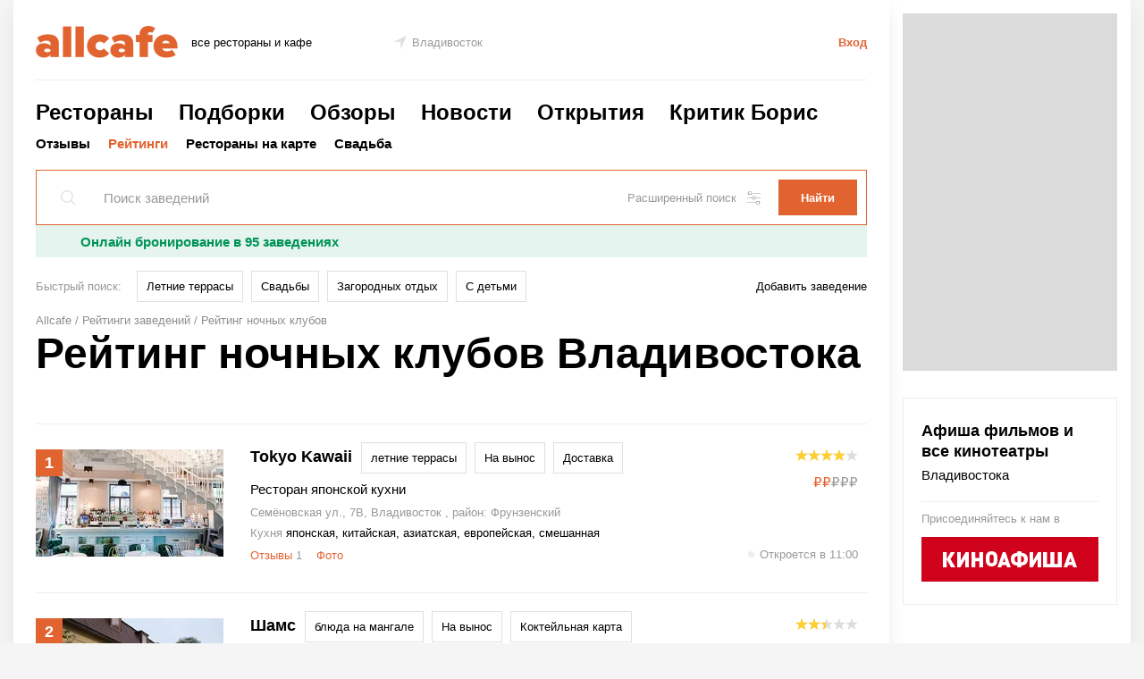

--- FILE ---
content_type: text/html; charset=UTF-8
request_url: https://vlad.allcafe.ru/rating/rating_nochnyh_zavedenij/
body_size: 22866
content:
<!DOCTYPE html>
<html class="no-js" lang="ru">

<head>
	<meta charset="utf-8">

	<script>
		document.documentElement.className = document.documentElement.className.replace(/\s*no-js/, 'js');
	</script>
	<title>Рейтинг ночных заведений Владивостока 2018: топ-10 лучших ночных клубов</title>
	<meta name="Description" content="Рейтинг ночных заведений Владивостока 2018: топ-10 лучших ночных клубов" />

	

	<meta http-equiv="X-UA-Compatible" content="IE=edge">
	<meta name="viewport" content="width=1000">
	<meta name="SKYPE_TOOLBAR" content ="SKYPE_TOOLBAR_PARSER_COMPATIBLE" />

	<link rel="stylesheet" href="/static/css/main.css?20240821130854093f09959dd62ac4a8ec2bfb59692dc8" media="all">
	
	<link rel="apple-touch-icon" sizes="57x57" href="/favicon/apple-touch-icon-57x57.png" />
	<link rel="apple-touch-icon" sizes="60x60" href="/favicon/apple-touch-icon-60x60.png" />
	<link rel="apple-touch-icon" sizes="72x72" href="/favicon/apple-touch-icon-72x72.png" />
	<link rel="apple-touch-icon" sizes="76x76" href="/favicon/apple-touch-icon-76x76.png" />
	<link rel="apple-touch-icon" sizes="114x114" href="/favicon/apple-touch-icon-114x114.png" />
	<link rel="apple-touch-icon" sizes="120x120" href="/favicon/apple-touch-icon-120x120.png" />
	<link rel="apple-touch-icon" sizes="144x144" href="/favicon/apple-touch-icon-144x144.png" />
	<link rel="apple-touch-icon" sizes="152x152" href="/favicon/apple-touch-icon-152x152.png" />
	<link rel="apple-touch-icon" sizes="180x180" href="/favicon/apple-touch-icon-180x180.png" />
	<link rel="icon" type="image/png" href="/favicon/favicon-32x32.png" sizes="32x32" />
	<link rel="icon" type="image/png" href="/favicon/android-chrome-192x192.png" sizes="192x192" />
	<link rel="icon" type="image/png" href="/favicon/favicon-96x96.png" sizes="96x96" />
	<link rel="icon" type="image/png" href="/favicon/favicon-16x16.png" sizes="16x16" />
	<link rel="icon" type="image/x-icon" href="/favicon/favicon.ico" />
	<link rel="shortcut icon" type="image/x-icon" href="/favicon/favicon.ico" />
	

<!--    <link rel="amphtml" href="--><!--"/>-->
	
		
	<script>
		window.APP = {};
		APP.vars = {
			isMobile: false,
			recaptcha_key: '6LdvbDMUAAAAAMgyY_1SCgjFgExQO8cHxTEmplxl',
			isUserAuth: false		}

		APP.vendors = {
			scrolling: '/static/js/vendors/tinyscrollbar.js?20171201145349553cc5cbf4d65d80a8456c6e2e72e18f',
			clipboard: '/static/js/vendors/clipboard.min.js?20171101125457e089f1b4136e05032c707c94cfce37a4',
			yaMap: '//api-maps.yandex.ru/2.1/?lang=ru_RU',
            yaES5Shims: '//yastatic.net/es5-shims/0.0.2/es5-shims.min.js',
            yaShare:'//yastatic.net/share2/share.js',
			yaJquery: '//yandex.st/jquery/2.0.3/jquery.min.js'
		};
	</script>
	
	<script src="/static/js/base/main.js?202302141204103f9e85134dcf3816f64e1dfa55e558ed" async></script>
<!--    <script>window.yaContextCb = window.yaContextCb || []</script>-->
<!--    <script src="https://yandex.ru/ads/system/context.js" async></script>-->
<!--    <script src="https://yandex.ru/ads/system/header-bidding.js" async></script>-->

    <script async src="https://jsn.24smi.net/smi.js"></script>

	<script>
	// var adfoxBiddersMap = {
	//     "myTarget": "988213",
	//     "betweenDigital": "989763",
	//     "criteo": "1025876",
	//     "hybrid": "1167534"
	// };
	// var adUnits = [
	//     {
	//         "code": "adfox_156378880213423341",
	//         "bids": [
	//             {"bidder": "myTarget","params": {"placementId": "659393"}},
	//             {"bidder": "betweenDigital","params": {"placementId": "3615694"}},
	//             {"bidder": "criteo","params": {"placementId": "1474357"}},
	//             {"bidder": "hybrid","params": {"placementId": "5de7ef57d893000cc0c713b2"}}
	//         ],
	//         "sizes": [[970,250]]
	//     },
	//     {
	//         "code": "adfox_15740913449326532",
	//         "bids": [
	// 	        {"bidder": "myTarget","params": {"placementId": "527867"}},
	//             {"bidder": "betweenDigital","params": {"placementId": "3205544"}},
	//             {"bidder": "criteo","params": {"placementId": "1474355"}},
	//             {"bidder": "hybrid","params": {"placementId": "5de7ef98eb9fef934438a961"}}
	//         ],
	//         "sizes": [[240,400]]
	//     },
	//     {
	//         "code": "adfox_157409134137664082",
	//         "bids": [
	// 	        {"bidder": "myTarget","params": {"placementId": "527869"}},
	//             {"bidder": "betweenDigital","params": {"placementId": "3205545"}},
	//             {"bidder": "criteo","params": {"placementId": "1474355"}},
	//             {"bidder": "hybrid","params": {"placementId": "5de7efbbd893000cc0c713b3"}}
	//         ],
	//         "sizes": [[240,400]]
	//     }
	// ];
	// var userTimeout = 1100;
	// window.YaHeaderBiddingSettings = {
	// 	biddersMap: adfoxBiddersMap,
	// 	adUnits: adUnits,
	// 	timeout: userTimeout
	// };
	</script>

    <!-- advertronic -->
    <link rel="preconnect" href="https://cdn.advertronic.io">
    <link rel="preload" href="https://cdn.advertronic.io/b/f7632b84-633a-4e04-be3f-2bde03c365f5.json" as="fetch" type="application/json" crossorigin>
    <script src="https://cdn.advertronic.io/j/s.js" type="module"  async></script>
    <script>
        (window.advertronic = window.advertronic || {cmd:[]}).cmd.push({
            init:{userId: 'f7632b84-633a-4e04-be3f-2bde03c365f5'}
        });
    </script>
    <!--/ advertronic -->
</head>
<body class="main main-columns">
	<svg style="position: absolute; width: 0; height: 0; overflow: hidden;" version="1.1" xmlns="http://www.w3.org/2000/svg" xmlns:xlink="http://www.w3.org/1999/xlink" baseProfile="full"><defs>
<symbol id="pointer" viewBox="0 0 96 96"><g transform="translate(-677.71429,-870.07648)"><path d="m 677.96683,913.80109 95.74746,-43.72461 -42.96699,95.49492 0,-51.51778 z"/></g></symbol>
<symbol id="star" viewBox="0 0 17 16"><path d="M 8.5-0C 8.5-0 10.54 5.8 10.54 5.8 10.54 5.8 16.99 5.84 16.99 5.84 16.99 5.84 12.01 9.75 12.01 9.75 12.01 9.75 13.97 16 13.97 16 13.97 16 8.5 12.28 8.5 12.28 8.5 12.28 3.03 16 3.03 16 3.03 16 4.87 9.67 4.87 9.67 4.87 9.67 0.01 5.84 0.01 5.84 0.01 5.84 6.46 5.8 6.46 5.8 6.46 5.8 8.5-0 8.5-0Z"/></symbol>
<symbol id="bookmark" viewBox="0 0 12 16.235359"><path d="m 1.0588236,1.0588236 0,13.1978824 5.3301177,-3.553412 4.5522347,3.414353 0,-13.0588234 -9.8823524,0 z" style="fill-rule:evenodd;stroke-width:2.11764717;stroke-opacity:1"  /></symbol>
<symbol id="loupe" viewBox="0 0 13.066881 13.16616"><g transform="translate(-430.45632,-429.10317)"><path d="M 5.2988281 0.5 A 4.7982244 4.7982244 0 0 0 0.5 5.2988281 A 4.7982244 4.7982244 0 0 0 5.2988281 10.095703 A 4.7982244 4.7982244 0 0 0 10.095703 5.2988281 A 4.7982244 4.7982244 0 0 0 5.2988281 0.5 z M 8.7402344 8.8398438 L 12.712891 12.8125 L 8.7402344 8.8398438 z " transform="translate(430.45632,429.10317)"/></g></symbol>
<symbol id="calendar" viewBox="0 0 15 15.5"><path d="M 12,1.5 12,0 11,0 11,1.5 4,1.5 4,0 3,0 l 0,1.5 -3,0 0,6 0,8 15,0 0,-8 0,-6 -3,0 z m -11,1 2,0 0,1.5 1,0 0,-1.5 7,0 0,1.5 1,0 0,-1.5 2,0 0,4 -13,0 0,-4 z m 13,12 -13,0 0,-7 13,0 0,7 z" /></symbol>
<symbol id="settings" viewBox="0 0 54 54"><path d="M1,9h3v4c0,0.553,0.447,1,1,1h12c0.553,0,1-0.447,1-1V9h35c0.553,0,1-0.447,1-1s-0.447-1-1-1H18V3c0-0.553-0.447-1-1-1H5 C4.447,2,4,2.447,4,3v4H1C0.447,7,0,7.447,0,8S0.447,9,1,9z M6,4h10v8H6V4z"/><path d="M53,26H34v-4c0-0.553-0.447-1-1-1H21c-0.553,0-1,0.447-1,1v4H1c-0.553,0-1,0.447-1,1s0.447,1,1,1h19v4c0,0.553,0.447,1,1,1 h12c0.553,0,1-0.447,1-1v-4h19c0.553,0,1-0.447,1-1S53.553,26,53,26z M32,31H22v-8h10V31z"/><path d="M53,45h-3v-4c0-0.553-0.447-1-1-1H37c-0.553,0-1,0.447-1,1v4H1c-0.553,0-1,0.447-1,1s0.447,1,1,1h35v4c0,0.553,0.447,1,1,1 h12c0.553,0,1-0.447,1-1v-4h3c0.553,0,1-0.447,1-1S53.553,45,53,45z M48,50H38v-8h10V50z"/></symbol>
<symbol id="filter" viewBox="0 0 15 13"><path transform="translate(0 1)" d="M0 0H15V1H0V0Z" clip-rule="evenodd" fill-rule="evenodd" /><path transform="translate(0 6)" d="M0 0H15V1H0V0Z" clip-rule="evenodd" fill-rule="evenodd" /><path transform="translate(0 11)" d="M0 0H15V1H0V0Z" clip-rule="evenodd" fill-rule="evenodd" /><path transform="translate(2)" d="M0 0H1V3H0V0Z" clip-rule="evenodd" fill-rule="evenodd" /><path transform="translate(10 5)" d="M0 0H1V3H0V0Z" clip-rule="evenodd" fill-rule="evenodd" /><path transform="translate(6 10)" d="M0 0H1V3H0V0Z" clip-rule="evenodd" fill-rule="evenodd" /></symbol>
<symbol id="checkBolt" viewBox="0 0 16 16"><g transform="matrix(1.25,0,0,-1.25,-4.9181181e-4,16.000313)"><g transform="matrix(0.28394844,0,0,0.28394844,2.8173009e-4,1.3851978e-4)"><g transform="translate(43.9205,18.6113)"><path d="m 0,0 c -0.895,2.161 -0.895,5.696 0,7.857 l 0.837,2.02 c 0.895,2.16 -0.141,4.66 -2.301,5.555 l -2.021,0.837 c -2.16,0.895 -4.66,3.395 -5.555,5.556 l -0.837,2.02 c -0.895,2.16 -3.395,3.196 -5.555,2.301 l -2.021,-0.837 c -2.16,-0.895 -5.696,-0.895 -7.856,0 l -2.02,0.837 c -2.161,0.895 -4.661,-0.141 -5.556,-2.301 l -0.837,-2.02 c -0.895,-2.161 -3.395,-4.661 -5.555,-5.556 l -2.02,-0.837 c -2.161,-0.895 -3.196,-3.395 -2.301,-5.555 l 0.836,-2.02 c 0.895,-2.161 0.895,-5.696 0,-7.857 l -0.836,-2.02 c -0.895,-2.161 0.14,-4.661 2.301,-5.556 l 2.02,-0.836 c 2.16,-0.895 4.66,-3.395 5.555,-5.556 l 0.837,-2.02 c 0.895,-2.161 3.395,-3.196 5.556,-2.301 l 2.02,0.836 c 2.16,0.895 5.696,0.895 7.856,0 l 2.021,-0.836 c 2.16,-0.895 4.66,0.14 5.555,2.301 l 0.837,2.02 c 0.895,2.161 3.395,4.661 5.555,5.556 l 2.021,0.836 c 2.16,0.895 3.196,3.395 2.301,5.556 L 0,0 Z" style="fill:#00b0f0;fill-opacity:1;fill-rule:nonzero;stroke:none"/></g><g id="g24" transform="translate(34.7639,31.0908)"><path d="m 0,0 -16,-16 -7.055,7.055" style="fill:none;stroke:#ffffff;stroke-width:5;stroke-linecap:butt;stroke-linejoin:miter;stroke-miterlimit:10;stroke-dasharray:none;stroke-opacity:1"/></g></g></g></symbol>
<symbol id="x" viewBox="0 0 21.001022 21.000994"><g transform="translate(-346.6418,-459.0051)"><path d="m 347.64289,479.00399 0,1.00108 -1.00109,0 0,-1.00108 z m 1,-1.00391 0,1.00109 -1.00109,0 0,-1.00109 z m 1,-1 0,1.00109 -1.00109,0 0,-1.00109 z m 1,-1.00391 0,1.00109 -1.00109,0 0,-1.00109 z m 0.99737,-0.98852 0,1.00109 -1.00109,0 0,-1.00109 z m 1.00516,-0.99347 0,1.00109 -1.00109,0 0,-1.00109 z m 1,-1.00391 0,1.00109 -1.00109,0 0,-1.00109 z m 1,-1 0,1.00109 -1.00109,0 0,-1.00109 z m 1,-1.0039 0,1.00108 -1.00109,0 0,-1.00108 z m 0.99737,-0.98853 0,1.00109 -1.00108,0 0,-1.00109 z m 1,-1.00391 0,1.00109 -1.00108,0 0,-1.00109 z m 1,-1 0,1.00109 -1.00108,0 0,-1.00109 z m 1,-1.0039 0,1.00109 -1.00108,0 0,-1.00109 z m 1.00263,-0.99976 0,1.00109 -1.00109,0 0,-1.00109 z m 1,-1.0039 0,1.00108 -1.00109,0 0,-1.00108 z m 1,-1 0,1.00108 -1.00109,0 0,-1.00108 z m 1,-1.00391 0,1.00109 -1.00109,0 0,-1.00109 z m 0.99737,-0.98853 0,1.00109 -1.00108,0 0,-1.00109 z m 1,-1.0039 0,1.00109 -1.00108,0 0,-1.00109 z m 1,-1 0,1.00109 -1.00108,0 0,-1.00109 z m 1,-1.00391 0,1.00109 -1.00108,0 0,-1.00109 z m -1.0021,19.99888 1.00108,0 0,1.00109 -1.00108,0 z m -1.00391,-1 1.00109,0 0,1.00109 -1.00109,0 z m -1,-1 1.00109,0 0,1.00109 -1.00109,0 z m -1.00391,-1 1.00109,0 0,1.00109 -1.00109,0 z m -0.98852,-0.99737 1.00109,0 0,1.00109 -1.00109,0 z m -0.99347,-1.00516 1.00109,0 0,1.00109 -1.00109,0 z m -1.00391,-1 1.00109,0 0,1.00109 -1.00109,0 z m -1,-1 1.00109,0 0,1.00109 -1.00109,0 z m -1.0039,-1 1.00108,0 0,1.00109 -1.00108,0 z m -0.98853,-0.99737 1.00109,0 0,1.00108 -1.00109,0 z m -1.00391,-1 1.00109,0 0,1.00108 -1.00109,0 z m -1,-1 1.00109,0 0,1.00108 -1.00109,0 z m -1.0039,-1 1.00109,0 0,1.00108 -1.00109,0 z m -0.99976,-1.00263 1.00109,0 0,1.00109 -1.00109,0 z m -1.0039,-1 1.00108,0 0,1.00109 -1.00108,0 z m -1,-1 1.00108,0 0,1.00109 -1.00108,0 z m -1.00391,-1 1.00109,0 0,1.00109 -1.00109,0 z m -0.98853,-0.99737 1.00109,0 0,1.00108 -1.00109,0 z m -1.0039,-1 1.00109,0 0,1.00108 -1.00109,0 z m -1,-1 1.00109,0 0,1.00108 -1.00109,0 z m -1.00391,-1 1.00109,0 0,1.00108 -1.00109,0 z"/></g></symbol>
<symbol id="x2" viewBox="0 0 8 8"><path transform="translate(8) scale(-1 1)" d="m 0.5,0.5 7,7 m 0,-7 -7,7" /></symbol>
<symbol id="vk" viewBox="0 0 32 32"><path d="m 15.437,13.8726 c 0.346,-0.018 0.701,-0.112 1.068,-0.283 0.403,-0.187 0.68,-0.446 0.834,-0.779 0.152,-0.33 0.227,-0.715 0.227,-1.155 0,-0.322 -0.082,-0.653 -0.248,-0.994 -0.166,-0.34 -0.423,-0.586 -0.772,-0.739 -0.333,-0.143 -0.724,-0.221 -1.177,-0.235 -0.452,-0.013 -1.125,-0.02 -2.021,-0.02 l -0.349,0 0,0 0,4.232 0.631,0 c 0.859,0 1.462,-0.008 1.807,-0.027 m 1.8877,3.6674 c -0.304,-0.116 -0.723,-0.182 -1.256,-0.195 -0.534,-0.013 -1.247,-0.02 -2.143,-0.02 l -0.927,0 0,5.011 0.268,0 c 1.308,0 2.213,-0.01 2.715,-0.026 0.502,-0.018 1.01,-0.139 1.53,-0.362 0.459,-0.198 0.791,-0.488 1.001,-0.867 0.211,-0.381 0.317,-0.814 0.317,-1.299 0,-0.616 -0.125,-1.1 -0.377,-1.449 -0.251,-0.351 -0.626,-0.614 -1.128,-0.793 m 6.1123,4.958 c -0.376,0.752 -0.882,1.375 -1.519,1.868 -0.751,0.591 -1.577,1.011 -2.478,1.262 -0.899,0.251 -2.043,0.376 -3.431,0.376 L 8,26.004 8,6 15.068,6 c 1.469,0 2.581,0.056 3.34,0.168 0.756,0.112 1.464,0.348 2.128,0.705 0.715,0.385 1.25,0.9 1.605,1.545 0.355,0.645 0.53,1.389 0.53,2.23 0,0.976 -0.244,1.845 -0.731,2.606 -0.489,0.763 -1.162,1.322 -2.024,1.68 l 0,0.108 c 1.238,0.259 2.227,0.789 2.97,1.591 0.745,0.801 1.116,1.885 1.116,3.245 0,0.993 -0.189,1.867 -0.565,2.62 M 0,32 32,32 32,0 0,0 0,32 Z"/></symbol>
<symbol id="vk-simple" viewBox="0 0 21 22"> <path d="M18.8151 16.5834H16.8193C16.0641 16.5834 15.8366 15.9718 14.483 14.6173C13.3 13.4771 12.8004 13.3354 12.5011 13.3354C12.0872 13.3354 11.9744 13.4491 11.9744 14.0188V15.8143C11.9744 16.2999 11.8169 16.5843 10.5481 16.5843C9.31726 16.5016 8.12364 16.1276 7.0656 15.4933C6.00755 14.8589 5.11536 13.9822 4.4625 12.9355C2.91234 11.0061 1.83374 8.7417 1.3125 6.32225C1.3125 6.023 1.42625 5.75175 1.99675 5.75175H3.99175C4.5045 5.75175 4.68913 5.98013 4.89038 6.50775C5.859 9.3585 7.51188 11.8383 8.183 11.8383C8.44025 11.8383 8.55225 11.7245 8.55225 11.0831V8.14663C8.46738 6.807 7.756 6.69413 7.756 6.20938C7.765 6.08149 7.8235 5.96214 7.91908 5.8767C8.01466 5.79125 8.13978 5.74643 8.26788 5.75175H11.4039C11.8326 5.75175 11.9744 5.96525 11.9744 6.478V10.4418C11.9744 10.8696 12.1581 11.0114 12.2876 11.0114C12.5449 11.0114 12.7426 10.8696 13.2143 10.3989C14.2252 9.16599 15.0511 7.7924 15.666 6.32138C15.7289 6.14476 15.8479 5.99358 16.0048 5.89089C16.1617 5.7882 16.3478 5.73965 16.5349 5.75263H18.5308C19.1292 5.75263 19.2561 6.05188 19.1292 6.47888C18.4033 8.10499 17.5051 9.64857 16.45 11.0831C16.2347 11.4113 16.149 11.5819 16.45 11.9669C16.6477 12.2661 17.3478 12.8506 17.8176 13.4063C18.5019 14.0888 19.0697 14.878 19.4994 15.7425C19.6709 16.299 19.3848 16.5834 18.8151 16.5834Z" fill="white"/></symbol>
<symbol id="fb" viewBox="0 0 32 32"><path d="m 0,0 0,32 12.704,0 0,-14.111 -3.704,0 0,-4.63 3.704,0 0,-2.778 C 12.704,6.667 14.856,4 18.259,4 l 3.704,0 0,4.63 -1.852,0 c -1.849,0 -2.778,0.926 -2.778,2.777 l 0,1.852 4.63,0 -0.927,4.63 -3.703,0 0,14.111 L 32,32 32,0 0,0 Z"/></symbol>
<symbol id="fb-simple" viewBox="0 0 16.203625 35"><g transform="matrix(1.25,0,0,-1.25,0,35)"><g transform="translate(8.333,0)"><path d="m 0,0 0,14.111 3.703,0 0.927,4.63 -4.63,0 0,1.852 c 0,1.851 0.929,2.777 2.778,2.777 l 1.852,0 0,4.63 -3.704,0 c -3.403,0 -5.555,-2.667 -5.555,-6.481 l 0,-2.778 -3.704,0 0,-4.63 3.704,0 L -4.629,0 0,0 Z"/></g></g></symbol>
<symbol id="ok" viewBox="0 0 32 32"><path d="m 10.788,19.145 c 1.25,0.802 2.963,1.106 4.082,1.222 l -0.936,0.936 -3.464,3.465 c -0.527,0.524 -0.527,1.379 0,1.905 l 0.159,0.159 c 0.526,0.527 1.381,0.527 1.904,0 0.882,-0.88 2.151,-2.15 3.465,-3.464 l 3.465,3.464 c 0.525,0.527 1.379,0.527 1.906,0 l 0.159,-0.159 c 0.526,-0.525 0.526,-1.381 0,-1.905 -0.88,-0.881 -2.15,-2.15 -3.464,-3.464 L 17.13,20.37 c 1.118,-0.113 2.849,-0.414 4.11,-1.223 1.475,-0.948 2.129,-1.511 1.551,-2.672 -0.333,-0.667 -1.252,-1.222 -2.474,-0.26 -1.651,1.301 -4.303,1.301 -4.303,1.301 0,0 -2.651,0 -4.304,-1.301 -1.222,-0.962 -2.142,-0.407 -2.47,0.26 -0.581,1.161 0.073,1.724 1.548,2.67 M 16.014,4 c -3.247,0 -5.878,2.632 -5.878,5.879 0,3.246 2.631,5.878 5.878,5.878 3.247,0 5.878,-2.632 5.878,-5.878 C 21.892,6.632 19.261,4 16.014,4 M 32,32 0,32 0,0 32,0 32,32 Z M 16.0141,12.771 c -1.598,0 -2.891,-1.294 -2.891,-2.892 0,-1.598 1.293,-2.892 2.891,-2.892 1.597,0 2.892,1.294 2.892,2.892 0,1.598 -1.295,2.892 -2.892,2.892"/></symbol>
<symbol id="ok-simple" viewBox="0 0 17.463375 29.033251"><g transform="matrix(1.25,0,0,-1.25,0,29.03325)"><g transform="translate(11.29,11.0122)"><path transform="matrix(0.8,0,0,-0.8,-11.29,12.2144)" d="m 8.7324219,0 c -4.05875,0 -7.3476563,3.2908594 -7.3476563,7.3496094 0,4.0574996 3.2889063,7.3476566 7.3476563,7.3476566 4.0600001,0 7.3476561,-3.290157 7.3476561,-7.3476566 C 16.080078,3.2908594 12.792422,0 8.7324219,0 Z m 0,3.7324219 c 1.9975001,0 3.6132811,1.6184375 3.6132811,3.6171875 0,1.99625 -1.615781,3.6132816 -3.6132811,3.6132816 -1.99625,0 -3.6152344,-1.6170316 -3.6152344,-3.6132816 0,-1.99875 1.6189844,-3.6171875 3.6152344,-3.6171875 z M 1.8125,14.623047 c -0.7459961,-0.01705 -1.290625,0.449609 -1.55078125,0.970703 -0.7225,1.45125 0.09375,2.154844 1.93750005,3.339844 1.575,1.01125 3.7399218,1.386093 5.1386718,1.527344 l -1.1679687,1.167968 c -1.6425,1.6425 -3.2300782,3.228828 -4.3300781,4.330078 -0.6575001,0.65625 -0.6575001,1.72461 0,2.38086 l 0.1992187,0.199218 c 0.65875,0.65875 1.7265625,0.65875 2.3828125,0 l 4.3300781,-4.330078 c 1.6412499,1.6425 3.2295309,3.230079 4.3320309,4.330078 0.65375,0.65875 1.721407,0.65875 2.378907,0 l 0.199218,-0.199218 c 0.65875,-0.6575 0.65875,-1.72461 0,-2.38086 l -4.330078,-4.330078 -1.169922,-1.171875 c 1.39875,-0.14375 3.541016,-0.524844 5.103516,-1.527343 1.8425,-1.182501 2.659844,-1.884688 1.933594,-3.335938 -0.41,-0.83375 -1.558438,-1.528672 -3.085938,-0.326172 -2.06625,1.62625 -5.3808591,1.626953 -5.3808591,1.626953 0,0 -3.3151563,-7.03e-4 -5.3789063,-1.626953 C 2.7802344,14.816641 2.2600977,14.633279 1.8125,14.623047 Z"/></g></g></symbol>
<symbol id="inst" viewBox="0 0 40 40"><g transform="matrix(1.25,0,0,-1.25,0,40)"><g transform="translate(27.9502,18.4839)"><path d="m 0,0 0,-9.805 c 0,-2.552 -2.077,-4.628 -4.628,-4.628 l -14.694,0 c -2.552,0 -4.628,2.076 -4.628,4.628 l 0,9.805 0,4.888 c 0,2.552 2.076,4.628 4.628,4.628 l 14.693,0 C -2.077,9.516 -0.001,7.441 0,4.888 L 0,0 Z m -27.95,-18.484 32,0 0,32 -32,0 0,-32 z m 22.5232,16.0265 c 0,-3.61 -2.938,-6.55 -6.548,-6.55 -3.612,0 -6.549,2.94 -6.549,6.55 0,0.868 0.173,1.698 0.482,2.458 l -3.575,0 0,-9.806 c 0,-1.265 1.03,-2.294 2.295,-2.294 l 14.693,0 c 1.265,0 2.295,1.029 2.295,2.294 l 0,9.806 -3.576,0 c 0.309,-0.76 0.483,-1.59 0.483,-2.458 m -6.5498,-4.2149 c 2.322,0 4.217,1.89 4.217,4.215 0,0.918 -0.301,1.764 -0.798,2.457 -0.767,1.061 -2.012,1.757 -3.418,1.757 -1.406,0 -2.651,-0.696 -3.418,-1.757 -0.499,-0.693 -0.797,-1.539 -0.797,-2.457 0,-2.325 1.89,-4.215 4.214,-4.215 m 9.2041,9.3711 0,3.533 0,0.527 -0.529,-0.002 -3.531,-0.012 0.014,-4.059 4.046,0.013 z"/></g></g></symbol>
<symbol id="inst-simple" viewBox="0 0 29.93775 29.93650"><g transform="matrix(1.25,0,0,-1.25,0,29.9365)"><g transform="translate(21.6162,4.6279)"><path transform="matrix(0.8,0,0,-0.8,-21.6162,19.3213)" d="M 5.7851562,0 C 2.5951563,0 0,2.5951562 0,5.7851562 l 0,6.1093748 0,12.257813 c 0,3.19 2.5951563,5.785156 5.7851562,5.785156 l 18.3671878,0 c 3.18875,0 5.785156,-2.595156 5.785156,-5.785156 l 0,-12.257813 0,-6.1093748 C 29.93625,2.5939062 27.342344,0 24.152344,0 L 5.7851562,0 Z m 20.6874998,3.4472656 0,0.6582032 0,4.4160156 -5.05664,0.015625 -0.01758,-5.0722656 4.412109,-0.015625 0.662109,-0.00195 z M 14.96875,9.6992188 c 1.7575,0 3.313984,0.8690622 4.271484,2.1953122 0.62125,0.86625 0.998047,1.924766 0.998047,3.072266 0,2.9075 -2.367734,5.269531 -5.271484,5.269531 -2.90375,0 -5.2656251,-2.362031 -5.2656251,-5.269531 0,-1.1475 0.3703911,-2.206016 0.9941401,-3.072266 0.95875,-1.32625 2.514688,-2.1953122 4.273438,-2.1953122 z m -12.0527344,2.1953122 4.46875,0 c -0.38625,0.95 -0.6015625,1.987266 -0.6015625,3.072266 0,4.51375 3.6705469,8.1875 8.1855469,8.1875 4.5125,0 8.185547,-3.67375 8.185547,-8.1875 0,-1.085 -0.217266,-2.122266 -0.603516,-3.072266 l 4.46875,0 0,12.257813 c 0,1.5825 -1.285937,2.867187 -2.867187,2.867187 l -18.3671878,0 c -1.58125,0 -2.8691406,-1.284687 -2.8691406,-2.867187 l 0,-12.257813 z"/></g></g></symbol>
<symbol id="instPrimitive" viewBox="0 0 28 27"><path d="M 24.9259,2.70898 C 23.5503,1.28041 21.5926,0.539673 19.3704,0.539673 H 8.47091 c -4.60318,0 -7.67196,3.068787 -7.67196,7.671957 V 19.0582 c 0,2.2751 0.74074,4.2328 2.22222,5.6614 1.42857,1.3756 3.33334,2.0635 5.50265,2.0635 H 19.3175 c 2.2751,0 4.1799,-0.7408 5.5555,-2.0635 1.4286,-1.3757 2.1693,-3.3334 2.1693,-5.6085 V 8.21163 c 0,-2.22222 -0.7407,-4.12698 -2.1164,-5.50265 z M 24.7143,19.1111 c 0,1.6402 -0.582,2.963 -1.5344,3.8624 -0.9524,0.8995 -2.2751,1.3757 -3.8624,1.3757 H 8.52382 c -1.5873,0 -2.91006,-0.4762 -3.86244,-1.3757 C 3.709,22.0212 3.23281,20.6984 3.23281,19.0582 V 8.21163 C 3.23281,6.62433 3.709,5.30158 4.66138,4.3492 5.56085,3.44973 6.93652,2.97354 8.52382,2.97354 H 19.4233 c 1.5873,0 2.91,0.47619 3.8624,1.42857 0.8995,0.95238 1.4286,2.27513 1.4286,3.80952 z M 20.9577,8.21161 c 0.8474,0 1.5344,-0.68697 1.5344,-1.5344 0,-0.84742 -0.687,-1.53439 -1.5344,-1.53439 -0.8474,0 -1.5344,0.68697 -1.5344,1.53439 0,0.84743 0.687,1.5344 1.5344,1.5344 z M 13.9206,6.83594 c -3.7037,0 -6.77247,3.01587 -6.77247,6.77246 0,3.7566 3.01587,6.7725 6.77247,6.7725 3.7566,0 6.7725,-3.0688 6.7725,-6.7725 0,-3.70368 -3.0688,-6.77246 -6.7725,-6.77246 z m 0,11.11106 c -2.3809,0 -4.3386,-1.9576 -4.3386,-4.3386 0,-2.3809 1.9577,-4.3386 4.3386,-4.3386 2.381,0 4.3386,1.9577 4.3386,4.3386 0,2.381 -1.9576,4.3386 -4.3386,4.3386 z" /></symbol>
<symbol id="mail-simple" viewBox="0 0 25.01825 24.00325"><g transform="matrix(1.25,0,0,-1.25,0,24.00325)"><g transform="translate(9.6602,15.2158)"><path d="m 0,0 c 1.529,0 2.968,-0.675 4.024,-1.734 l 0,-0.004 c 0,0.509 0.341,0.891 0.817,0.891 l 0.119,0 c 0.743,0 0.895,-0.702 0.895,-0.924 l 0.004,-7.903 c -0.052,-0.516 0.535,-0.784 0.86,-0.451 1.268,1.304 2.786,6.703 -0.789,9.831 C 2.598,2.622 -1.874,2.142 -4.251,0.502 -6.78,-1.241 -8.397,-5.1 -6.826,-8.724 c 1.713,-3.953 6.614,-5.13 9.527,-3.956 1.476,0.596 2.155,-1.398 0.625,-2.049 -2.315,-0.987 -8.758,-0.887 -11.767,4.327 -2.034,3.52 -1.926,9.713 3.467,12.922 C -0.848,4.976 4.592,4.296 7.871,0.87 11.299,-2.71 11.1,-9.416 7.755,-12.023 6.24,-13.207 3.989,-12.056 4.003,-10.33 L 3.988,-9.765 C 2.933,-10.812 1.529,-11.423 0,-11.423 c -3.022,0 -5.681,2.658 -5.681,5.681 C -5.681,-2.691 -3.022,0 0,0 M 3.805,-5.522 C 3.689,-3.311 2.047,-1.98 0.063,-1.98 l -0.074,0 c -2.289,0 -3.559,-1.8 -3.559,-3.845 0,-2.29 1.536,-3.735 3.55,-3.735 2.245,0 3.722,1.644 3.829,3.59 l -0.004,0.448 z"/></g></g></symbol>
<symbol id="ya-simple" viewBox="0 0 9 17"><path d="M7.03 1.545h-.932c-1.409 0-2.773.975-2.773 3.805 0 2.734 1.25 3.614 2.773 3.614h.932V1.545zm-1.454 8.94L2.803 17H.78l3.045-6.966C2.394 9.273 1.44 7.894 1.44 5.35 1.44 1.783 3.6 0 6.166 0H8.78v17H7.03v-6.515H5.576z"/></symbol>
<symbol id="check" viewBox="0 0 16.5625 14.0625"><g transform="translate(-0.03134848,-0.02685196)"><path style="stroke-width:3.60000014;stroke-linecap:round;stroke-dasharray:22, 22;" d="m 1.8471928,6.8524893 c 0,0 1.0221479,1.3094098 3.472432,3.9399617 1.3684668,1.440224 1.3380513,1.825524 2.4523002,0.294967 2.506426,-3.4428812 6.975824,-9.2402252 6.975824,-9.2402252"/></g></symbol>
<symbol id="checkbox" viewBox="0 0 13 10"><g transform="translate(-4,-1)"><path d="M 5.5,5.5 4,7 8,11 17,2.5 15.5,1 8,8 Z" /></g></symbol>
<symbol id="viewList" viewBox="0 0 14 9"><path d="M 0 0 L 0 1 L 14 1 L 14 0 L 0 0 z M 0 4 L 0 5 L 14 5 L 14 4 L 0 4 z M 0 8 L 0 9 L 14 9 L 14 8 L 0 8 z "/></symbol>
<symbol id="selectArrow" viewBox="0 0 9.9999972 5.9267167"><path style="fill-rule:evenodd;stroke-width:2.08386111px;stroke-linecap:round;stroke-linejoin:miter;stroke-opacity:1" d="m 1.0532354,1.0516097 4.07847,3.4865 3.81535,-3.4655"/></symbol>
<symbol id="icArrow" viewBox="0 0 9 16"><path fill-rule="evenodd" d="M8.7 14.3c.4.4.4 1 0 1.4-.4.4-1 .4-1.4 0l-7-7c-.4-.4-.4-1 0-1.4l7-7c.4-.4 1-.4 1.4 0 .4.4.4 1 0 1.4L2.4 8l6.3 6.3z"/></symbol>
<symbol id="cornerArrow" viewBox="0 0 5 12"><path fill-rule="evenodd" stroke-linecap="round" stroke-linejoin="round" d="M1 11l3-5-3-5"/></symbol>
<symbol id="like" viewBox="0 0 12.086865 13"><g style="stroke-width:1" transform="matrix(1.0069761,0,0,1.0069761,-6.5453271,-5.594903)"><path d="m 16.608327,10.416262 -1.979864,0.0021 C 14.714367,9.9083175 14.850894,9.0655907 14.840169,8.9218988 14.771294,7.8921064 14.138456,6.679007 14.1109,6.6266526 14.03592,6.485555 13.807714,6.0561423 13.209198,6.0561423 c -0.100556,0 -0.208735,0.01244 -0.321171,0.036854 -0.853388,0.1843049 -1.062717,0.7658914 -1.052024,1.0828786 0.0012,0.054051 0.02577,1.1167393 0.03313,1.5249641 -0.359156,0.7262099 -1.550975,2.245354 -1.9679164,2.621813 -0.079501,-0.02308 -0.1617077,-0.03472 -0.2460267,-0.03472 l -1.7417898,0 c -0.50367,0 -0.9134175,0.412981 -0.9134175,0.920593 l 0,4.909907 c 0.036236,0.483031 0.4217931,0.84123 0.8787988,0.84123 l 1.3550115,0 c 0.2728569,0 0.5332393,-0.157728 0.7096657,-0.26736 0.2225624,0.134345 0.5072344,0.27378 0.8680734,0.27378 l 4.459535,0 c 1.092715,0 1.572228,-0.506548 1.782118,-0.931437 0.217249,-0.439857 0.219361,-0.953123 0.125307,-1.285544 0.278401,-0.401173 0.423773,-0.966727 0.251373,-1.471911 0.235499,-0.335913 0.449019,-0.882042 0.249062,-1.463928 0.328696,-0.447641 0.417206,-1.064685 0.208702,-1.574691 -0.213652,-0.52258 -0.679799,-0.822304 -1.279305,-0.822304 z"/></g></symbol>
<symbol id="disliked" viewBox="0 0 12.086869 13"><g style="stroke-width:1" transform="matrix(1.0069764,0,0,1.0069764,-6.5422087,-6.5453456)"><path d="m 16.608341,11.36012 -1.979863,0.0021 c 0.0859,-0.510007 0.22243,-1.352733 0.211705,-1.4964255 C 14.771309,8.8359641 14.138471,7.6228647 14.110914,7.5705103 14.035935,7.4294128 13.807729,7 13.209212,7 c -0.100555,0 -0.208735,0.01244 -0.321171,0.036854 -0.853388,0.1843049 -1.062716,0.7658915 -1.052024,1.0828786 0.0012,0.054051 0.02577,1.1167393 0.03313,1.5249642 C 11.50999,10.370907 10.318172,11.89005 9.90123,12.26651 9.821729,12.24343 9.7395223,12.23178 9.6552033,12.23178 l -1.7417899,0 C 7.4097475,12.231784 7,12.644766 7,13.152377 l 0,4.909908 c 0.036236,0.483031 0.4217931,0.84123 0.8787988,0.84123 l 1.3550114,0 c 0.272857,0 0.5332394,-0.157729 0.7096658,-0.26736 0.222563,0.134345 0.507234,0.27378 0.868073,0.27378 l 4.459535,0 c 1.092715,0 1.572228,-0.506548 1.782118,-0.931437 0.217249,-0.439857 0.219361,-0.953123 0.125307,-1.285544 0.278401,-0.401173 0.423773,-0.966728 0.251373,-1.471911 0.235499,-0.335913 0.449019,-0.882043 0.249063,-1.463929 0.328695,-0.44764 0.417206,-1.064684 0.208702,-1.57469 -0.213652,-0.52258 -0.6798,-0.822304 -1.279306,-0.822304 z" transform="matrix(-1,0,0,-1,25.000014,25.909934)"/></g></symbol>
<symbol id="logoKino" viewBox="0 0 150 18"><path d="M8.703 1L4.162 9.07 9.128 18H14L8.49 8.903 13.456 1H8.703zM0 18h4.139V1H0v17zM25.422 1l-5.33 9.264V1H16v17h3.577l5.331-9.264V18H29V1zM40.755 1v6.542h-4.51V1H32v17h4.244v-6.733h4.511V18H45V1zM56.179 4.391c-.312-.399-.911-.728-1.68-.728-.767 0-1.366.33-1.678.728-.384.493-.624 1.057-.624 4.11 0 3.052.24 3.591.624 4.085.312.399.911.751 1.679.751s1.367-.352 1.679-.751c.384-.494.624-1.033.624-4.086 0-3.052-.24-3.616-.624-4.109m3.07 10.778C58.026 16.366 56.586 17 54.499 17c-2.086 0-3.525-.634-4.748-1.831C48 13.454 48 11.318 48 8.5c0-2.817 0-4.954 1.75-6.668C50.975.634 52.414 0 54.5 0c2.086 0 3.526.634 4.749 1.832C61 3.546 61 5.682 61 8.5s0 4.954-1.751 6.669M68.603 7.447l-1.47 4.536h2.848l-1.378-4.536zM71.796 18l-.758-2.53h-5.03L65.203 18H61l5.95-17h3.1L76 18h-4.204zM87.56 5.276v7.162c2.22-.144 3.172-1.122 3.172-3.581 0-2.46-.952-3.438-3.171-3.581zm-4.121 0c-2.22.143-3.171 1.122-3.171 3.581 0 2.459.951 3.437 3.17 3.58V5.277zm4.195 10.695V18h-4.268v-2.03C78.17 15.757 76 13.107 76 8.858c0-4.25 2.17-6.9 7.366-7.114V0h4.268v1.743C92.829 1.958 95 4.608 95 8.857s-2.17 6.899-7.366 7.114zM105.908 18V8.736L100.578 18H97V1h4.091v9.264L106.422 1H110v17zM112 18V1h4.38v13.275h3.93V1h4.38v13.275h3.93V1H133v17zM142.603 7.447l-1.47 4.536h2.848l-1.378-4.536zM145.796 18l-.758-2.53h-5.03l-.804 2.53H135l5.95-17h3.1L150 18h-4.204z"/></symbol>
<symbol id="closedLabel" viewBox="0 0 281 226"><path id="Path 3" d="M112 52.5075L170.801 3L209 82" stroke="black" stroke-width="3"/><g id="Group 10"><path id="Rectangle 9" fill-rule="evenodd" clip-rule="evenodd" d="M35.7806 29.5594L280.16 95.0406L245.219 225.441L0.840069 159.959L35.7806 29.5594Z" fill="#E16330"/><path id="Closed" fill-rule="evenodd" clip-rule="evenodd" d="M55.0894 99.2608L53.7745 93.5064C55.2311 93.0034 56.5735 92.7676 57.9343 92.6218C60.0751 92.4297 61.8602 92.6103 63.8095 93.1326C67.6287 94.156 69.4075 95.9512 70.2926 97.4219C71.3923 99.2054 71.4629 101.011 70.9418 102.955C70.559 104.384 69.9217 105.49 68.7673 106.456C67.7747 107.296 66.7691 107.707 65.7371 107.899L65.7052 108.018C66.6545 108.613 67.6089 109.506 68.2025 110.474C68.8253 111.491 69.5166 113.208 68.9211 115.43C68.2192 118.049 66.3294 120.01 63.9283 120.856C61.1451 121.854 57.9889 121.221 55.96 120.677C53.7321 120.08 51.7379 119.248 49.8633 117.81C48.413 116.698 47.138 115.251 46.2316 113.859L51.0724 109.797C51.6526 110.973 52.4451 111.994 53.2617 112.766C54.3248 113.731 55.3749 114.268 56.6082 114.598C57.563 114.854 58.8096 114.975 59.6931 114.702C60.6164 114.438 61.2773 113.722 61.5112 112.849C61.7239 112.055 61.4777 111.224 60.8494 110.545C60.4571 110.1 59.6272 109.537 57.7574 109.036L55.1715 108.343L56.5965 103.025L58.3072 103.483C59.62 103.835 61.5827 104.148 62.7423 103.481C63.3473 103.132 63.7164 102.551 63.8653 101.995C64.0673 101.241 63.8105 100.449 63.3307 99.8527C62.782 99.1952 61.8804 98.741 60.9654 98.4958C60.4482 98.3572 59.2043 98.0664 57.6709 98.3787C56.8194 98.5333 55.774 98.9338 55.0894 99.2608ZM89.0993 128.919L88.6592 124.037L79.0318 121.457L76.0506 125.422L68.7703 123.472L86.0476 99.7294L93.5666 101.744L96.4591 130.891L89.0993 128.919ZM82.3451 116.73L88.233 118.308L87.5462 108.936L82.3451 116.73ZM113.498 107.085L110.573 117.998L121.932 109.344L130.445 111.626L116.542 121.342L124.307 138.353L115.396 135.965L109.478 122.086L106.405 133.556L99.5224 131.712L106.615 105.24L113.498 107.085ZM140.7 133.345L136.364 132.183L134.014 140.954L127.132 139.11L134.224 112.638L145.204 115.58C147.512 116.199 149.782 117.275 151.29 119.763C152.827 122.302 152.629 124.631 152.034 126.853C151.47 128.957 150.532 131.343 147.921 132.812C145.31 134.282 142.769 133.899 140.7 133.345ZM139.618 120.039L137.853 126.627L140.16 127.245C140.876 127.437 142.25 127.72 143.288 127.19C144.314 126.699 144.641 125.638 144.812 125.003C145.003 124.289 145.179 123.315 144.654 122.409C144.082 121.362 142.84 120.902 141.965 120.668L139.618 120.039ZM173.439 151.517L180.531 125.046L187.454 126.901L180.361 153.372L173.439 151.517ZM150.961 145.495L158.054 119.023L164.977 120.878L162.212 131.197L165.553 132.092C167.662 132.657 171.08 133.743 172.811 136.674C174.162 138.95 173.835 141.287 173.42 142.835C172.941 144.621 172.07 146.599 169.942 147.858C167.058 149.552 163.493 148.853 160.827 148.138L150.961 145.495ZM159.308 142.031L161.974 142.746C162.73 142.948 164.162 143.332 165.17 142.751C165.725 142.432 166.195 141.792 166.418 140.959C166.684 139.967 166.485 139.275 166.183 138.812C165.619 137.895 164.447 137.496 163.452 137.229L160.787 136.515L159.308 142.031ZM207.134 138.427L201.485 136.914L195.956 157.551L189.073 155.707L194.603 135.069L188.954 133.556L190.517 127.722L208.698 132.593L207.134 138.427ZM236.296 154.195C235.36 157.688 233.018 161.016 229.471 162.958C226.074 164.813 221.893 165.139 217.955 164.084C214.017 163.028 210.559 160.656 208.545 157.351C206.443 153.896 206.08 149.842 207.016 146.35C207.962 142.818 210.314 139.449 213.851 137.547C217.248 135.693 221.428 135.366 225.367 136.422C229.305 137.477 232.763 139.85 234.777 143.154C236.889 146.57 237.242 150.663 236.296 154.195ZM223.58 143.089C221.671 142.578 219.461 142.709 217.646 143.754C215.842 144.759 214.644 146.522 214.145 148.388C213.517 150.729 214.195 152.655 214.935 153.874C215.878 155.445 217.434 156.798 219.742 157.416C222.089 158.045 224.062 157.681 225.625 156.781C227.188 155.881 228.592 154.301 229.135 152.277C229.688 150.213 229.262 148.142 228.348 146.621C227.248 144.838 225.41 143.58 223.58 143.089Z" fill="white"/></g></symbol>
<symbol id="clock" viewBox="0 0 20 20"><path d="M 10,20 C 7.34784,20 4.8043,18.9464 2.92893,17.0711 1.05357,15.1957 0,12.6522 0,10 0,7.34784 1.05357,4.8043 2.92893,2.92893 4.8043,1.05357 7.34784,0 10,0 12.6522,0 15.1957,1.05357 17.0711,2.92893 18.9464,4.8043 20,7.34784 20,10 20,12.6522 18.9464,15.1957 17.0711,17.0711 15.1957,18.9464 12.6522,20 10,20 Z m 0,-2 c 2.1217,0 4.1566,-0.8429 5.6569,-2.3431 C 17.1571,14.1566 18,12.1217 18,10 18,7.87827 17.1571,5.84344 15.6569,4.34315 14.1566,2.84285 12.1217,2 10,2 7.87827,2 5.84344,2.84285 4.34315,4.34315 2.84285,5.84344 2,7.87827 2,10 2,12.1217 2.84285,14.1566 4.34315,15.6569 5.84344,17.1571 7.87827,18 10,18 Z M 9,10.41 V 4 h 2 v 5.59 l 3.95,3.95 -1.41,1.41 z" /></symbol>
<symbol id="microphone" viewBox="0 0 17 25"><path d="M 8.5 0.41601562 C 5.83442 0.41601563 3.6660156 2.58563 3.6660156 5.25 L 3.6660156 12.5 C 3.6660156 15.1644 5.83442 17.333984 8.5 17.333984 C 11.16554 17.333984 13.333984 15.1644 13.333984 12.5 L 13.333984 5.25 C 13.333984 2.58563 11.16554 0.41601562 8.5 0.41601562 z M 8.5 2.8339844 C 9.83279 2.8339844 10.916016 3.916 10.916016 5.25 L 10.916016 12.5 C 10.916016 13.834 9.83279 14.916016 8.5 14.916016 C 7.16721 14.916016 6.0839844 13.834 6.0839844 12.5 L 6.0839844 5.25 C 6.0839844 3.916 7.16721 2.8339844 8.5 2.8339844 z M 1.25 8.875 C 0.581791 8.875 0.041015625 9.4158144 0.041015625 10.083984 L 0.041015625 12.5 C 0.041015625 16.7533 3.1983856 20.271628 7.2910156 20.861328 L 7.2910156 22.166016 L 3.6660156 22.166016 C 2.9978056 22.166016 2.4589844 22.7068 2.4589844 23.375 C 2.4589844 24.0432 2.9978056 24.583984 3.6660156 24.583984 L 13.333984 24.583984 C 14.002184 24.583984 14.541016 24.0432 14.541016 23.375 C 14.541016 22.7068 14.002184 22.166016 13.333984 22.166016 L 9.7089844 22.166016 L 9.7089844 20.861328 C 13.801594 20.271628 16.958984 16.7533 16.958984 12.5 L 16.958984 10.083984 C 16.958984 9.4158144 16.4182 8.875 15.75 8.875 C 15.0818 8.875 14.541016 9.4158144 14.541016 10.083984 L 14.541016 12.5 C 14.541016 15.8314 11.83134 18.541016 8.5 18.541016 C 5.16862 18.541016 2.4589844 15.8314 2.4589844 12.5 L 2.4589844 10.083984 C 2.4589844 9.4158144 1.91821 8.875 1.25 8.875 z "/></symbol>
</defs></svg>
    <!-- Yandex.Metrika counter -->
    <script type="text/javascript"> (function (m, e, t, r, i, k, a) {
            m[i] = m[i] || function () {
                (m[i].a = m[i].a || []).push(arguments)
            };
            m[i].l = 1 * new Date();
            for (var j = 0; j < document.scripts.length; j++) {
                if (document.scripts[j].src === r) {
                    return;
                }
            }
            k = e.createElement(t), a = e.getElementsByTagName(t)[0], k.async = 1, k.src = r, a.parentNode.insertBefore(k, a)
        })(window, document, "script", "https://mc.yandex.ru/metrika/tag.js", "ym");
        ym(1087174, "init", {clickmap: true, trackLinks: true, accurateTrackBounce: true, trackHash: true}); </script>
    <noscript>
        <div><img src="https://mc.yandex.ru/watch/1087174" style="position:absolute; left:-9999px;" alt=""/></div>
    </noscript>
    <!-- /Yandex.Metrika counter -->

	<div id="main-frame" class="main_frame">

<!--        --><!--            <a class="brandingInHeader" href="#" target="_blank">-->
<!--                <picture>-->
<!--                    <source srcset="/_src/img/tmp/branding-in-header/_1250.jpg" media="(min-width: 1280px)">-->
<!--                    <img class="brandingInHeader_image" src="/_src/img/tmp/branding-in-header/_1000-big.jpg" alt="">-->
<!--                </picture>-->
<!--            </a>-->
<!--        -->
                                                
        <div class="main_columns">
		    <div id="main-left" class="main_left">

			<header class="main_header">
    <div class="column">
        <div class="topHeader" data-choosecity-header>
            <div class="grid">
                <div class="grid_cell grid_cell-5">
                    <a class="topHeader_logo" href="/">
                        <img class="topHeader_logoIcon" src="/static/img/bg/logo.png" alt="allcafe"/>
                        <span class="topHeader_logoText">все рестораны и кафе</span>
                    </a>
                </div>
                <div class="grid_cell grid_cell-3">
                    <!--noindex-->
                        <a class="topHeader_city" data-chooseCity-btn href="#" rel="nofollow">
                            <svg class="topHeader_cityIcon symbol symbol-pointer" role="img">
                                <use xmlns:xlink="http://www.w3.org/1999/xlink" xlink:href="#pointer"></use>
                            </svg>
                            <span class="topHeader_cityName">Владивосток</span>
                        </a>
                    <!--/noindex-->
                </div>
                <div class="grid_cell grid_cell-4">
                                            <!--noindex-->
                            <a data-popupform-btn="auth" class="topHeader_login" href="#" rel="nofollow">Вход</a>
                        <!--/noindex-->
                                    </div>
            </div>
        </div>

        <!-- chooseCity -->
        <div data-modules="chooseCity" class="chooseCity">
            <a data-chooseCity-closeBtn href="#">
                <svg class="chooseCity_close symbol symbol-x" role="img">
                    <use xmlns:xlink="http://www.w3.org/1999/xlink" xlink:href="#x"></use>
                </svg>
            </a>
            <div data-chooseCity-insert></div>
        </div>
        <!-- chooseCity -->
        <!--AdFox START-->
        <!--traffic-partner-->
        <!--Площадка: allcafe.ru / Все страницы сайта / ac_branding-->
        <!--Категория: <не задана>-->
        <!--Тип баннера: Перетяжка x 200-->

        
        <!-- menu-large -->
                <!--noindex-->            <div class="bottom0  menu menu-large">

                
                <a class="menu_item"
                   href="https://vlad.allcafe.ru/catalog/" rel=”nofollow”>Рестораны</a>
<!--                --><!--                    <a class="menu_item--><!-- js-active--><!--"-->
<!--                       href="https://--><!--/holidays/dostavka/">Доставка</a>-->
<!--                -->                                    <a class="menu_item"
                       href="https://vlad.allcafe.ru/tags/" rel=”nofollow”>Подборки</a>
                                                <a class="menu_item"
                   href="https://allcafe.ru/reviews/" rel=”nofollow”>Обзоры</a>
                <a class="menu_item"
                   href="https://allcafe.ru/news/" rel=”nofollow”>Новости</a>

                <a class="menu_item"
                   href="https://allcafe.ru/reviews/opennews/" rel=”nofollow”>Открытия</a>

                <a class="menu_item"
                   href="https://allcafe.ru/reviews/kolonka-restorannogo-kritika/" rel=”nofollow”>Критик Борис</a>
            </div>


        <!--/ menu-large -->
            <!--/noindex-->                <!--noindex-->            <!-- menu -->


                    <div class="top0  menu menu-default">
                                                                    <a class="menu_item"
                       href="https://vlad.allcafe.ru/guide/" rel=”nofollow”>Отзывы</a>
                                                    <a class="menu_item js-active"
                       href="https://vlad.allcafe.ru/rating/" rel=”nofollow”>Рейтинги</a>
                                <a class="menu_item"
                   href="https://vlad.allcafe.ru/catalog/map/" rel=”nofollow”>Рестораны
                    на карте</a>
                                    <a class="menu_item"
                       href="https://vlad.allcafe.ru/tags/svadba/" rel=”nofollow”>Свадьба</a>



                
                
                

                
                

                

                
                
<!--                --><!--                    <a class="menu_item--><!-- js-active--><!--"-->
<!--                       href="https://--><!--/holidays/gde-vstretit-novyy-god/">Где встретить Новый год</a>-->
<!--                -->
                
<!--                --><!--                    <a class="menu_item--><!-- js-active--><!--"-->
<!--                       href="https://--><!--/holidays/letnie-verandy/">Летние веранды</a>-->
<!--                -->

            </div>        <!--/ menu -->

                    <!--/noindex-->        <!-- search -->

                    <!--noindex-->


                            <div class=" search search-default" data-modules="searchMain" data-param='{"path":"/search/fast/"}'>
                    <form class="search_form" method="get" action="https://vlad.allcafe.ru/catalog/"
                          data-searchMain-form>
                        <svg class="search_loupe symbol symbol-loupe" role="img">
                            <use xmlns:xlink="http://www.w3.org/1999/xlink" xlink:href="#loupe"></use>
                        </svg>
                        <input class="search_field" type="text" placeholder="Поиск заведений"
                               value=""
                               name="query" data-searchMain-field autocomplete="off"/>
                        <a class="search_more" href="https://vlad.allcafe.ru/catalog/"
                           rel="nofollow">
                            <span class="search_moreText">Расширенный поиск</span>
                            <svg class="search_moreIcon symbol symbol-settings" role="img">
                                <use xmlns:xlink="http://www.w3.org/1999/xlink" xlink:href="#settings"></use>
                            </svg>
                        </a>
                        <input class="search_submit btn btn-warning" type="submit" value="Найти"/>
                    </form>

                    <div data-modules="helpChoose" data-param='{"steps":3, "path":"/services/steps/"}'
                         class="search_help helpChoose">
                                                <!--noindex-->                            <a data-helpChoose-open class="helpChoose_strip" href="#" rel="nofollow">
                                                                    <span class="helpChoose_stripItem">Онлайн бронирование в 95 заведениях</span>
                                                                <span class="helpChoose_stripItem"></span>
                            </a>
                            <!--/noindex-->                        <div class="helpChoose_opened">
                            <button data-helpChoose-close class="helpChoose_close">
                                <svg class="helpChoose_closeIcon symbol symbol-x2" role="img">
                                    <use xmlns:xlink="http://www.w3.org/1999/xlink" xlink:href="#x2"></use>
                                </svg>
                            </button>
                            <form data-helpChoose-form class="helpChoose_form" method="get" action="/catalog/">
                                                                <div data-helpChoose-scrolling class="helpChoose_formScrolling">
                                    <!-- async steps will be here -->
                                </div>
                                <div class="helpChoose_nav">
                                    <span data-helpChoose-back class="helpChoose_navBack">Назад</span>
                                    <input class="helpChoose_navSubmit btn btn-success" type="submit"
                                           value="Подобрать"/>
                                </div>
                                <input data-helpChoose-stepsIndex type="hidden" name="index" value="-1"/>
                            </form>
                        </div>
                    </div>
                    <!--/ help choose  -->

                    <div class="search_nav">
                        <div class="search_quick">
                            <span class="search_quickTitle">Быстрый поиск:</span>
                            <div class="search_quickTags tagList tagList-default">
                                <a class="tagList_item" href="https://vlad.allcafe.ru/catalog/prochee-letnie-terrasy/"
   rel="nofollow">Летние террасы</a>
<a class="tagList_item" href="https://vlad.allcafe.ru/tags/svadba/"
   rel="nofollow">Свадьбы</a>
<a class="tagList_item" href="https://vlad.allcafe.ru/tags/zagorodnyy-otdykh/"
   rel="nofollow">Загородных отдых</a>
<a class="tagList_item" href="https://vlad.allcafe.ru/catalog/prochee-s-rebenkom/"
   rel="nofollow">С детьми</a>
                            </div>
                        </div>
                        <a class="search_add btn btn-link" href="/cooperation/">Добавить заведение</a>
                    </div>
                </div>
                    <!--/noindex-->
                <!--/ search -->

    </div>
    
<!--        --><!--            --><!--        -->

<!--        -->            </header>





			<div class="main_content">

				<div class="column">
					<ul class="breadcrumbList breadcrumbList-default" itemscope itemtype="http://schema.org/BreadcrumbList">
						<li class="breadcrumbList_itemElement" itemprop="itemListElement" itemscope itemtype="http://schema.org/ListItem">
							<a class="breadcrumbList_item" href="https://vlad.allcafe.ru/" itemprop="item" itemid="https://vlad.allcafe.ru/" itemscope itemtype="https://schema.org/WebPage">
								<span class="breadcrumbList_name" itemprop="name">Allcafe</span>
							</a><meta itemprop="position" content="1">
						</li>
						<li class="breadcrumbList_itemElement" itemprop="itemListElement" itemscope itemtype="http://schema.org/ListItem">
							<a class="breadcrumbList_item" href="https://vlad.allcafe.ru/rating/" itemprop="item" itemid="https://vlad.allcafe.ru/rating/" itemscope itemtype="https://schema.org/WebPage">
								<span class="breadcrumbList_name" itemprop="name">Рейтинги заведений</span>
							</a><meta itemprop="position" content="2">
						</li>
						<li class="breadcrumbList_itemElement">
							<span class="breadcrumbList_item">
								<span class="breadcrumbList_name">Рейтинг ночных клубов</span>
							</span>
						</li>
					</ul>
					<h1 class="top0 bottom20">Рейтинг ночных клубов Владивостока</h1>
<div class="grid">
	<div class="grid_cell grid_cell-12">
		<div class=" placeList placeList-default">
			
                    <div class="placeList_item">
            <div class="placeList_itemFrame">
                <div class="placeList_thumbWrapper" itemscope itemtype="http://schema.org/ImageObject">
                    <a href="https://vlad.allcafe.ru/catalog/tokyo-kawaii/" alt="Tokyo Kawaii"
                       itemprop="contentUrl">
                        <picture class="lazy">
                            <source data-src="https://assets.allcafe.ru/k/places/canvas/210x120/pic/places/30462/ba05434b3a873324b373c9f2fce01ab3.jpeg.webp" type="image/webp"/>
                            <source data-src="https://assets.allcafe.ru/k/places/canvas/210x120/pic/places/30462/ba05434b3a873324b373c9f2fce01ab3.jpeg.jpeg" type="image/jpeg"/>
                            <img class="placeList_thumb" alt="Tokyo Kawaii"
                                 data-src="https://assets.allcafe.ru/k/places/canvas/210x120/pic/places/30462/ba05434b3a873324b373c9f2fce01ab3.jpeg"/>
                        </picture>
                    </a>
                    <meta itemprop="name" content="Tokyo Kawaii">
                                            <span class="placeList_num">1</span>
                                    </div>
                <div class="placeList_content">
                    <div class="placeList_contentRow">
                        <div class="placeList_contentLeft">
                            <div class="placeList_header">
                                <div class="placeList_title">
                                                                        <a id="plaece_url" href="https://vlad.allcafe.ru/catalog/tokyo-kawaii/"
                                       class="placeList_name">Tokyo Kawaii</a>
                                </div>
                                                                                                            <div class="placeList_tags  tagList tagList-default">
                                                                                                                                                                                                                                                                                                                                                                                                                                                                                                                                                                                                                                                                                                                                                                                                                                                                                        <a class="tagList_item "
                                                           href="https://vlad.allcafe.ru/catalog/prochee-letnie-terrasy/">летние террасы</a>
                                                                                                                                                                                                                                                                                                                                                                                                                
                                            
                                                                                                                                                <a class="tagList_item "
                                                       href="https://vlad.allcafe.ru/catalog/uslugi-eda-navynos/">На вынос</a>
                                                                                                                                                                                                <a class="tagList_item "
                                                       href="https://vlad.allcafe.ru/catalog/uslugi-dostavka-edy/">Доставка</a>
                                                                                                                                                                                                                                </div>
                                                                                                </div>
                                                                                        <span class="placeList_desc">Ресторан японской кухни</span>
                                                        <span class="placeList_addr">
						Семёновская ул., 7В, Владивосток                                , район:
                                    Фрунзенский                                							</span>
                                                            <span class="placeList_info"><span class="text-secondary">Кухня</span>
японская, китайская, азиатская, европейская, смешанная							</span>
                                                    </div>
                        <div class="placeList_contentRight">
                                                            <span class="rating"><span class="rating_vote"><span class="rating_stars"
                                                                                     style="width:80%;"></span></span></span>
                                                                                        <span class="placeList_check check check-2"><span
                                            class="check_item">₽</span><span class="check_item">₽</span><span
                                            class="check_item">₽</span><span class="check_item">₽</span><span
                                            class="check_item">₽</span></span>
                                                    </div>
                    </div>
                    <div class="placeList_contentRow">
                        <div class="placeList_contentLeft">
                            <div class="queue">
                                <a href="https://vlad.allcafe.ru/catalog/tokyo-kawaii/reviews/"
                                   class="queue_item text-warning">Отзывы <span
                                            class="text-secondary">1</span></a>
                                                                    <a href="https://vlad.allcafe.ru/catalog/tokyo-kawaii/#gallery"
                                       class="queue_item text-warning">Фото</a>
                                                                                                                                                            </div>
                        </div>
                        <div class="placeList_contentRight">
                                                            <span class="placeList_isOpen isOpen l-closed">Откроется в 11:00</span>
                                                    </div>


                    </div>
                                    </div>
            </div>
        </div>
                    <div class="placeList_item">
            <div class="placeList_itemFrame">
                <div class="placeList_thumbWrapper" itemscope itemtype="http://schema.org/ImageObject">
                    <a href="https://vlad.allcafe.ru/catalog/shams/" alt="Шамс"
                       itemprop="contentUrl">
                        <picture class="lazy">
                            <source data-src="https://assets.allcafe.ru/k/places/canvas/210x120/pic/places/20669/56c88d9ba8fc73f639b1c25e210b0a1c.jpeg.webp" type="image/webp"/>
                            <source data-src="https://assets.allcafe.ru/k/places/canvas/210x120/pic/places/20669/56c88d9ba8fc73f639b1c25e210b0a1c.jpeg.jpeg" type="image/jpeg"/>
                            <img class="placeList_thumb" alt="Шамс"
                                 data-src="https://assets.allcafe.ru/k/places/canvas/210x120/pic/places/20669/56c88d9ba8fc73f639b1c25e210b0a1c.jpeg"/>
                        </picture>
                    </a>
                    <meta itemprop="name" content="Шамс">
                                            <span class="placeList_num">2</span>
                                    </div>
                <div class="placeList_content">
                    <div class="placeList_contentRow">
                        <div class="placeList_contentLeft">
                            <div class="placeList_header">
                                <div class="placeList_title">
                                                                        <a id="plaece_url" href="https://vlad.allcafe.ru/catalog/shams/"
                                       class="placeList_name">Шамс</a>
                                </div>
                                                                                                            <div class="placeList_tags  tagList tagList-default">
                                            
                                                                                                                                                <a class="tagList_item "
                                                       href="https://vlad.allcafe.ru/catalog/uslugi-blyuda-na-mangale/">блюда на мангале</a>
                                                                                                                                                                                                <a class="tagList_item "
                                                       href="https://vlad.allcafe.ru/catalog/uslugi-eda-navynos/">На вынос</a>
                                                                                                                                                                                                <a class="tagList_item "
                                                       href="https://vlad.allcafe.ru/catalog/uslugi-kokteylnaya-karta/">Коктейльная карта</a>
                                                                                                                                                                                                                                                                                                                                                                                                                                                                                                                                                                                                                                                                                                            </div>
                                                                                                </div>
                                                                                        <span class="placeList_desc">Кафе с интернациональным меню</span>
                                                        <span class="placeList_addr">
						Владивосток, Черемуховая ул., 7б                                , район:
                                    Первомайcкий                                							</span>
                                                            <span class="placeList_info"><span class="text-secondary">Кухня</span>
европейская, кавказская							</span>
                                                    </div>
                        <div class="placeList_contentRight">
                                                            <span class="rating"><span class="rating_vote"><span class="rating_stars"
                                                                                     style="width:48.888888888889%;"></span></span></span>
                                                                                        <span class="placeList_check check check-2"><span
                                            class="check_item">₽</span><span class="check_item">₽</span><span
                                            class="check_item">₽</span><span class="check_item">₽</span><span
                                            class="check_item">₽</span></span>
                                                    </div>
                    </div>
                    <div class="placeList_contentRow">
                        <div class="placeList_contentLeft">
                            <div class="queue">
                                <a href="https://vlad.allcafe.ru/catalog/shams/reviews/"
                                   class="queue_item text-warning">Отзывы <span
                                            class="text-secondary">9</span></a>
                                                                    <a href="https://vlad.allcafe.ru/catalog/shams/#gallery"
                                       class="queue_item text-warning">Фото</a>
                                                                                                                                                            </div>
                        </div>
                        <div class="placeList_contentRight">
                                                            <span class="placeList_isOpen isOpen l-closed">Откроется в 11:00</span>
                                                    </div>


                    </div>
                                    </div>
            </div>
        </div>
                    <div class="placeList_item">
            <div class="placeList_itemFrame">
                <div class="placeList_thumbWrapper" itemscope itemtype="http://schema.org/ImageObject">
                    <a href="https://vlad.allcafe.ru/catalog/tokio-to/" alt="Tokyo"
                       itemprop="contentUrl">
                        <picture class="lazy">
                            <source data-src="https://assets.allcafe.ru/k/places/canvas/210x120/pic/places/20668/67000d062c37233d998d79d3a7da9837.jpeg.webp" type="image/webp"/>
                            <source data-src="https://assets.allcafe.ru/k/places/canvas/210x120/pic/places/20668/67000d062c37233d998d79d3a7da9837.jpeg.jpeg" type="image/jpeg"/>
                            <img class="placeList_thumb" alt="Tokyo"
                                 data-src="https://assets.allcafe.ru/k/places/canvas/210x120/pic/places/20668/67000d062c37233d998d79d3a7da9837.jpeg"/>
                        </picture>
                    </a>
                    <meta itemprop="name" content="Tokyo">
                                            <span class="placeList_num">3</span>
                                    </div>
                <div class="placeList_content">
                    <div class="placeList_contentRow">
                        <div class="placeList_contentLeft">
                            <div class="placeList_header">
                                <div class="placeList_title">
                                                                        <a id="plaece_url" href="https://vlad.allcafe.ru/catalog/tokio-to/"
                                       class="placeList_name">Tokyo</a>
                                </div>
                                                                                                            <div class="placeList_tags  tagList tagList-default">
                                                                                                                                                                                                                                                                                                                                                                    <a class="tagList_item "
                                                           href="https://vlad.allcafe.ru/catalog/prochee-letnie-terrasy/">летние террасы</a>
                                                                                                                                                                                                                                                                                                                                                                                                                                                                                                                                                                                                                                                                                                                                                                                                                                                                                                                                                                                                    <a class="tagList_item "
                                                           href="https://vlad.allcafe.ru/catalog/prochee-letnie-terrasy/">летние террасы</a>
                                                                                                                                                                                                                                                                                                                                                                                                                
                                            
                                                                                                                                                <a class="tagList_item "
                                                       href="https://vlad.allcafe.ru/catalog/uslugi-eda-navynos/">На вынос</a>
                                                                                                                                                                                                <a class="tagList_item "
                                                       href="https://vlad.allcafe.ru/catalog/uslugi-biznes-lanch/">бизнес-ланч</a>
                                                                                                                                                                                                                                                                                                                                                                                                                                                                                                                    </div>
                                                                                                </div>
                                                                                        <span class="placeList_desc">Японский ресторан</span>
                                                        <span class="placeList_addr">
						Владивосток, 100-летия Владивостока пр., 50а                                , район:
                                    Первореченский                                							</span>
                                                            <span class="placeList_info"><span class="text-secondary">Кухня</span>
японская, китайская, азиатская, смешанная							</span>
                                                    </div>
                        <div class="placeList_contentRight">
                                                            <span class="rating"><span class="rating_vote"><span class="rating_stars"
                                                                                     style="width:20%;"></span></span></span>
                                                                                        <span class="placeList_check check check-1"><span
                                            class="check_item">₽</span><span class="check_item">₽</span><span
                                            class="check_item">₽</span><span class="check_item">₽</span><span
                                            class="check_item">₽</span></span>
                                                    </div>
                    </div>
                    <div class="placeList_contentRow">
                        <div class="placeList_contentLeft">
                            <div class="queue">
                                <a href="https://vlad.allcafe.ru/catalog/tokio-to/reviews/"
                                   class="queue_item text-warning">Отзывы <span
                                            class="text-secondary">2</span></a>
                                                                    <a href="https://vlad.allcafe.ru/catalog/tokio-to/#gallery"
                                       class="queue_item text-warning">Фото</a>
                                                                                                                                                            </div>
                        </div>
                        <div class="placeList_contentRight">
                                                            <span class="placeList_isOpen isOpen l-closed">Откроется в 11:00</span>
                                                    </div>


                    </div>
                                    </div>
            </div>
        </div>
                    <div class="placeList_item">
            <div class="placeList_itemFrame">
                <div class="placeList_thumbWrapper" itemscope itemtype="http://schema.org/ImageObject">
                    <a href="https://vlad.allcafe.ru/catalog/gastroli-grill/" alt="Gastroli Grill"
                       itemprop="contentUrl">
                        <picture class="lazy">
                            <source data-src="https://assets.allcafe.ru/k/places/canvas/210x120/pic/places/20826/b2b43e50db5146d74e036af0b9334485.jpeg.webp" type="image/webp"/>
                            <source data-src="https://assets.allcafe.ru/k/places/canvas/210x120/pic/places/20826/b2b43e50db5146d74e036af0b9334485.jpeg.jpeg" type="image/jpeg"/>
                            <img class="placeList_thumb" alt="Gastroli Grill"
                                 data-src="https://assets.allcafe.ru/k/places/canvas/210x120/pic/places/20826/b2b43e50db5146d74e036af0b9334485.jpeg"/>
                        </picture>
                    </a>
                    <meta itemprop="name" content="Gastroli Grill">
                                            <span class="placeList_num">4</span>
                                    </div>
                <div class="placeList_content">
                    <div class="placeList_contentRow">
                        <div class="placeList_contentLeft">
                            <div class="placeList_header">
                                <div class="placeList_title">
                                                                        <a id="plaece_url" href="https://vlad.allcafe.ru/catalog/gastroli-grill/"
                                       class="placeList_name">Gastroli Grill</a>
                                </div>
                                                                                                            <div class="placeList_tags  tagList tagList-default">
                                            
                                                                                                                                                <a class="tagList_item "
                                                       href="https://vlad.allcafe.ru/catalog/uslugi-eda-navynos/">На вынос</a>
                                                                                                                                                                                                <a class="tagList_item "
                                                       href="https://vlad.allcafe.ru/catalog/uslugi-svoi-deserty/">свои десерты</a>
                                                                                                                                                                                                <a class="tagList_item "
                                                       href="https://vlad.allcafe.ru/catalog/uslugi-svoya-vypechka/">своя выпечка</a>
                                                                                                                                    </div>
                                                                                                </div>
                                                                                        <span class="placeList_desc">Семейный ресторан с гриль-меню</span>
                                                        <span class="placeList_addr">
						Владивосток, пр. 100-летия Владивостоку, д. 54а                                , район:
                                    Первореченский                                							</span>
                                                            <span class="placeList_info"><span class="text-secondary">Кухня</span>
европейская, итальянская, русская, смешанная							</span>
                                                    </div>
                        <div class="placeList_contentRight">
                                                            <span class="rating"><span class="rating_vote"><span class="rating_stars"
                                                                                     style="width:0%;"></span></span></span>
                                                                                        <span class="placeList_check check check-2"><span
                                            class="check_item">₽</span><span class="check_item">₽</span><span
                                            class="check_item">₽</span><span class="check_item">₽</span><span
                                            class="check_item">₽</span></span>
                                                    </div>
                    </div>
                    <div class="placeList_contentRow">
                        <div class="placeList_contentLeft">
                            <div class="queue">
                                <a href="https://vlad.allcafe.ru/catalog/gastroli-grill/reviews/"
                                   class="queue_item text-warning">Отзывы <span
                                            class="text-secondary">0</span></a>
                                                                    <a href="https://vlad.allcafe.ru/catalog/gastroli-grill/#gallery"
                                       class="queue_item text-warning">Фото</a>
                                                                                                                                                            </div>
                        </div>
                        <div class="placeList_contentRight">
                                                            <span class="placeList_isOpen isOpen l-closed">Откроется в 12:00</span>
                                                    </div>


                    </div>
                                    </div>
            </div>
        </div>
                    <div class="placeList_item">
            <div class="placeList_itemFrame">
                <div class="placeList_thumbWrapper" itemscope itemtype="http://schema.org/ImageObject">
                    <a href="https://vlad.allcafe.ru/catalog/kot-i-klever/" alt="Кот и Клевер"
                       itemprop="contentUrl">
                        <picture class="lazy">
                            <source data-src="https://assets.allcafe.ru/k/places/canvas/210x120/pic/places/30464/5831ff9d558ae189dc53972001144a77.jpeg.webp" type="image/webp"/>
                            <source data-src="https://assets.allcafe.ru/k/places/canvas/210x120/pic/places/30464/5831ff9d558ae189dc53972001144a77.jpeg.jpeg" type="image/jpeg"/>
                            <img class="placeList_thumb" alt="Кот и Клевер"
                                 data-src="https://assets.allcafe.ru/k/places/canvas/210x120/pic/places/30464/5831ff9d558ae189dc53972001144a77.jpeg"/>
                        </picture>
                    </a>
                    <meta itemprop="name" content="Кот и Клевер">
                                            <span class="placeList_num">5</span>
                                    </div>
                <div class="placeList_content">
                    <div class="placeList_contentRow">
                        <div class="placeList_contentLeft">
                            <div class="placeList_header">
                                <div class="placeList_title">
                                                                        <a id="plaece_url" href="https://vlad.allcafe.ru/catalog/kot-i-klever/"
                                       class="placeList_name">Кот и Клевер</a>
                                </div>
                                                                                                            <div class="placeList_tags  tagList tagList-default">
                                            
                                                                                                                                                <a class="tagList_item "
                                                       href="https://vlad.allcafe.ru/catalog/uslugi-svoi-deserty/">свои десерты</a>
                                                                                                                                                                                                <a class="tagList_item "
                                                       href="https://vlad.allcafe.ru/catalog/uslugi-vinoteka/">винотека</a>
                                                                                                                                    </div>
                                                                                                </div>
                                                                                        <span class="placeList_desc">Ночной клуб с прекрасной веселой обстановкой</span>
                                                        <span class="placeList_addr">
						ул. Адмирала Фокина, 1А, Владивосток                                , район:
                                    Фрунзенский                                							</span>
                                                            <span class="placeList_info"><span class="text-secondary">Кухня</span>
европейская, русская, смешанная, китайская, японская, азиатская							</span>
                                                    </div>
                        <div class="placeList_contentRight">
                                                            <span class="rating"><span class="rating_vote"><span class="rating_stars"
                                                                                     style="width:0%;"></span></span></span>
                                                                                        <span class="placeList_check check check-2"><span
                                            class="check_item">₽</span><span class="check_item">₽</span><span
                                            class="check_item">₽</span><span class="check_item">₽</span><span
                                            class="check_item">₽</span></span>
                                                    </div>
                    </div>
                    <div class="placeList_contentRow">
                        <div class="placeList_contentLeft">
                            <div class="queue">
                                <a href="https://vlad.allcafe.ru/catalog/kot-i-klever/reviews/"
                                   class="queue_item text-warning">Отзывы <span
                                            class="text-secondary">0</span></a>
                                                                    <a href="https://vlad.allcafe.ru/catalog/kot-i-klever/#gallery"
                                       class="queue_item text-warning">Фото</a>
                                                                                                                                                            </div>
                        </div>
                        <div class="placeList_contentRight">
                                                            <span class="placeList_isOpen isOpen l-closed">Откроется в 12:00</span>
                                                    </div>


                    </div>
                                    </div>
            </div>
        </div>
                    <div class="placeList_item">
            <div class="placeList_itemFrame">
                <div class="placeList_thumbWrapper" itemscope itemtype="http://schema.org/ImageObject">
                    <a href="https://vlad.allcafe.ru/catalog/ohotnyy-dvor/" alt="Охотный двор"
                       itemprop="contentUrl">
                        <picture class="lazy">
                            <source data-src="https://assets.allcafe.ru/k/places/canvas/210x120/pic/places/7927/4a3cd95a018ceb597cc4f17979bf7216.jpeg.webp" type="image/webp"/>
                            <source data-src="https://assets.allcafe.ru/k/places/canvas/210x120/pic/places/7927/4a3cd95a018ceb597cc4f17979bf7216.jpeg.jpeg" type="image/jpeg"/>
                            <img class="placeList_thumb" alt="Охотный двор"
                                 data-src="https://assets.allcafe.ru/k/places/canvas/210x120/pic/places/7927/4a3cd95a018ceb597cc4f17979bf7216.jpeg"/>
                        </picture>
                    </a>
                    <meta itemprop="name" content="Охотный двор">
                                            <span class="placeList_num">6</span>
                                    </div>
                <div class="placeList_content">
                    <div class="placeList_contentRow">
                        <div class="placeList_contentLeft">
                            <div class="placeList_header">
                                <div class="placeList_title">
                                                                        <a id="plaece_url" href="https://vlad.allcafe.ru/catalog/ohotnyy-dvor/"
                                       class="placeList_name">Охотный двор</a>
                                </div>
                                                                                                            <div class="placeList_tags  tagList tagList-default">
                                            
                                                                                                                                                <a class="tagList_item "
                                                       href="https://vlad.allcafe.ru/catalog/uslugi-blyuda-na-grile/">блюда на гриле</a>
                                                                                                                                                                                                <a class="tagList_item "
                                                       href="https://vlad.allcafe.ru/catalog/uslugi-eda-navynos/">На вынос</a>
                                                                                                                                                                                                <a class="tagList_item "
                                                       href="https://vlad.allcafe.ru/catalog/uslugi-kamin/">Камин</a>
                                                                                                                                                                                                                                                                                                                                                                                                                                                                                                                    </div>
                                                                                                </div>
                                                                                        <span class="placeList_desc">Ресторан с шикарной кухней и изысканным интерьером</span>
                                                        <span class="placeList_addr">
						Владивосток, Фадеева ул., 32а                                , район:
                                    Ленинский                                							</span>
                                                            <span class="placeList_info"><span class="text-secondary">Кухня</span>
русская, европейская, армянская, кавказская, восточная, вегетарианская, охотничья, смешанная							</span>
                                                    </div>
                        <div class="placeList_contentRight">
                                                            <span class="rating"><span class="rating_vote"><span class="rating_stars"
                                                                                     style="width:60%;"></span></span></span>
                                                                                        <span class="placeList_check check check-2"><span
                                            class="check_item">₽</span><span class="check_item">₽</span><span
                                            class="check_item">₽</span><span class="check_item">₽</span><span
                                            class="check_item">₽</span></span>
                                                    </div>
                    </div>
                    <div class="placeList_contentRow">
                        <div class="placeList_contentLeft">
                            <div class="queue">
                                <a href="https://vlad.allcafe.ru/catalog/ohotnyy-dvor/reviews/"
                                   class="queue_item text-warning">Отзывы <span
                                            class="text-secondary">4</span></a>
                                                                    <a href="https://vlad.allcafe.ru/catalog/ohotnyy-dvor/#gallery"
                                       class="queue_item text-warning">Фото</a>
                                                                                                                                                            </div>
                        </div>
                        <div class="placeList_contentRight">
                                                            <span class="placeList_isOpen isOpen l-closed">Откроется в 12:00</span>
                                                    </div>


                    </div>
                                    </div>
            </div>
        </div>
                    <div class="placeList_item">
            <div class="placeList_itemFrame">
                <div class="placeList_thumbWrapper" itemscope itemtype="http://schema.org/ImageObject">
                    <a href="https://vlad.allcafe.ru/catalog/pyatyj-okean/" alt="Пятый Океан"
                       itemprop="contentUrl">
                        <picture class="lazy">
                            <source data-src="https://assets.allcafe.ru/k/places/canvas/210x120/pic/places/4010/7dab87b27f93281e1ed06790420d4b1e.jpeg.webp" type="image/webp"/>
                            <source data-src="https://assets.allcafe.ru/k/places/canvas/210x120/pic/places/4010/7dab87b27f93281e1ed06790420d4b1e.jpeg.jpeg" type="image/jpeg"/>
                            <img class="placeList_thumb" alt="Пятый Океан"
                                 data-src="https://assets.allcafe.ru/k/places/canvas/210x120/pic/places/4010/7dab87b27f93281e1ed06790420d4b1e.jpeg"/>
                        </picture>
                    </a>
                    <meta itemprop="name" content="Пятый Океан">
                                            <span class="placeList_num">7</span>
                                    </div>
                <div class="placeList_content">
                    <div class="placeList_contentRow">
                        <div class="placeList_contentLeft">
                            <div class="placeList_header">
                                <div class="placeList_title">
                                                                        <a id="plaece_url" href="https://vlad.allcafe.ru/catalog/pyatyj-okean/"
                                       class="placeList_name">Пятый Океан</a>
                                </div>
                                                                                                            <div class="placeList_tags  tagList tagList-default">
                                                                                                                                                                                                                                                                <a class="tagList_item "
                                                           href="https://vlad.allcafe.ru/catalog/prochee-letnie-terrasy/">летние террасы</a>
                                                                                                                                                                                                                                                                                                                                                                                                                                                                                                                                                                                                                                                                                                                                                                                                                                                                                                                                                                                                                                                                                                                                            
                                            
                                                                                                                                                <a class="tagList_item "
                                                       href="https://vlad.allcafe.ru/catalog/uslugi-biznes-lanch/">бизнес-ланч</a>
                                                                                                                                                                                                <a class="tagList_item "
                                                       href="https://vlad.allcafe.ru/catalog/uslugi-vid-na-vodu/">Вид на воду</a>
                                                                                                                                                                                                                                                                                                                            </div>
                                                                                                </div>
                                                                                        <span class="placeList_desc">Ресторан с шикарной кухней и летней верандой</span>
                                                        <span class="placeList_addr">
						Владивосток, Батарейная ул., 2в                                , район:
                                    Фрунзенский                                							</span>
                                                            <span class="placeList_info"><span class="text-secondary">Кухня</span>
европейская, средиземноморская							</span>
                                                    </div>
                        <div class="placeList_contentRight">
                                                            <span class="rating"><span class="rating_vote"><span class="rating_stars"
                                                                                     style="width:0%;"></span></span></span>
                                                                                        <span class="placeList_check check check-2"><span
                                            class="check_item">₽</span><span class="check_item">₽</span><span
                                            class="check_item">₽</span><span class="check_item">₽</span><span
                                            class="check_item">₽</span></span>
                                                    </div>
                    </div>
                    <div class="placeList_contentRow">
                        <div class="placeList_contentLeft">
                            <div class="queue">
                                <a href="https://vlad.allcafe.ru/catalog/pyatyj-okean/reviews/"
                                   class="queue_item text-warning">Отзывы <span
                                            class="text-secondary">0</span></a>
                                                                    <a href="https://vlad.allcafe.ru/catalog/pyatyj-okean/#gallery"
                                       class="queue_item text-warning">Фото</a>
                                                                                                                                                            </div>
                        </div>
                        <div class="placeList_contentRight">
                                                            <span class="placeList_isOpen isOpen l-closed">Откроется в 12:00</span>
                                                    </div>


                    </div>
                                    </div>
            </div>
        </div>
                    <div class="placeList_item">
            <div class="placeList_itemFrame">
                <div class="placeList_thumbWrapper" itemscope itemtype="http://schema.org/ImageObject">
                    <a href="https://vlad.allcafe.ru/catalog/pallada-34132/" alt="Паллада"
                       itemprop="contentUrl">
                        <picture class="lazy">
                            <source data-src="/static/img/bg/alt.gif" type="image/webp"/>
                            <source data-src="/static/img/bg/alt.gif" type="image/jpeg"/>
                            <img class="placeList_thumb" alt="Паллада"
                                 data-src="/static/img/bg/alt.gif"/>
                        </picture>
                    </a>
                    <meta itemprop="name" content="Паллада">
                                            <span class="placeList_num">8</span>
                                    </div>
                <div class="placeList_content">
                    <div class="placeList_contentRow">
                        <div class="placeList_contentLeft">
                            <div class="placeList_header">
                                <div class="placeList_title">
                                                                        <a id="plaece_url" href="https://vlad.allcafe.ru/catalog/pallada-34132/"
                                       class="placeList_name">Паллада</a>
                                </div>
                                                                                                                                </div>
                                                                                    <span class="placeList_addr">
						Владивосток, Луговая, 52А                                , район:
                                    Первореченский                                							</span>
                                                            <span class="placeList_info"><span class="text-secondary">Кухня</span>
европейская, смешанная							</span>
                                                    </div>
                        <div class="placeList_contentRight">
                                                            <span class="rating"><span class="rating_vote"><span class="rating_stars"
                                                                                     style="width:0%;"></span></span></span>
                                                                                </div>
                    </div>
                    <div class="placeList_contentRow">
                        <div class="placeList_contentLeft">
                            <div class="queue">
                                <a href="https://vlad.allcafe.ru/catalog/pallada-34132/reviews/"
                                   class="queue_item text-warning">Отзывы <span
                                            class="text-secondary">0</span></a>
                                                                                                                                                            </div>
                        </div>
                        <div class="placeList_contentRight">
                                                    </div>


                    </div>
                                    </div>
            </div>
        </div>
                    <div class="placeList_item">
            <div class="placeList_itemFrame">
                <div class="placeList_thumbWrapper" itemscope itemtype="http://schema.org/ImageObject">
                    <a href="https://vlad.allcafe.ru/catalog/laguna-20085/" alt="Лагуна"
                       itemprop="contentUrl">
                        <picture class="lazy">
                            <source data-src="/static/img/bg/alt.gif" type="image/webp"/>
                            <source data-src="/static/img/bg/alt.gif" type="image/jpeg"/>
                            <img class="placeList_thumb" alt="Лагуна"
                                 data-src="/static/img/bg/alt.gif"/>
                        </picture>
                    </a>
                    <meta itemprop="name" content="Лагуна">
                                            <span class="placeList_num">9</span>
                                    </div>
                <div class="placeList_content">
                    <div class="placeList_contentRow">
                        <div class="placeList_contentLeft">
                            <div class="placeList_header">
                                <div class="placeList_title">
                                                                        <a id="plaece_url" href="https://vlad.allcafe.ru/catalog/laguna-20085/"
                                       class="placeList_name">Лагуна</a>
                                </div>
                                                                                                                                </div>
                                                                                    <span class="placeList_addr">
						Владивосток, Иртышская ул., 32/4                                , район:
                                    Первореченский                                							</span>
                                                            <span class="placeList_info"><span class="text-secondary">Кухня</span>
русская, европейская, смешанная							</span>
                                                    </div>
                        <div class="placeList_contentRight">
                                                            <span class="rating"><span class="rating_vote"><span class="rating_stars"
                                                                                     style="width:0%;"></span></span></span>
                                                                                </div>
                    </div>
                    <div class="placeList_contentRow">
                        <div class="placeList_contentLeft">
                            <div class="queue">
                                <a href="https://vlad.allcafe.ru/catalog/laguna-20085/reviews/"
                                   class="queue_item text-warning">Отзывы <span
                                            class="text-secondary">0</span></a>
                                                                                                                                                            </div>
                        </div>
                        <div class="placeList_contentRight">
                                                    </div>


                    </div>
                                    </div>
            </div>
        </div>
    
    		</div>
	</div>
</div>





                    					<!--noindex-->

            					<!--/noindex-->

				</div>
			</div>
<!--                -->

			<!-- footer -->
			<!--                -->                <div class="fixAds lazy"><advertronic-slot data-name="ac_d_all_bottom"></advertronic-slot></div>						<footer class="main_footer">
				<div class="bottom">
					<div class="column">
						<!--noindex-->						<div class="grid">
							<div class="grid_cell grid_cell-3">
								<span class="bottom_navTitle">Поиск ресторанов, кафе и баров в Владивостоке</span>
								<nav class="bottom_nav">
									<a class="bottom_navItem" href="https://vlad.allcafe.ru/catalog/map/" rel=”nofollow”>Рестораны рядом с вами</a>
									<a class="bottom_navItem" href="https://vlad.allcafe.ru/rating/" rel=”nofollow”>Лучшие заведения города</a>
									<a class="bottom_navItem" href="https://vlad.allcafe.ru/cooperation/" rel=”nofollow”>Добавить заведение</a>
									<a class="bottom_navItem" href="https://allcafe.ru/cities/" rel=”nofollow”>Все города</a>
								</nav>
							</div>
							<div class="grid_cell grid_cell-3">
								<span class="bottom_navTitle">Обзоры Allcafe.ru</span>
								<nav class="bottom_nav">
									<a class="bottom_navItem" href="https://allcafe.ru/reviews/" rel=”nofollow”>Колонка ресторанного критика</a>
									<a class="bottom_navItem" href="https://allcafe.ru/reviews/kovarskaya/" rel=”nofollow”>Вести с полей от Анны Коварской</a>
									<a class="bottom_navItem" href="https://allcafe.ru/reviews/opennews/" rel=”nofollow”>Открытия</a>
									<a class="bottom_navItem" href="https://allcafe.ru/reviews/interview/" rel=”nofollow”>Интервью</a>
									<a class="bottom_navItem" href="https://allcafe.ru/reviews/excursions/" rel=”nofollow”>Тематические обзоры</a>
									<a class="bottom_navItem" href="https://allcafe.ru/about/covid19/" rel=”nofollow”>Нужен ли QR-код в ресторане</a>

								</nav>
							</div>
							<div class="grid_cell grid_cell-3">
								<span class="bottom_navTitle">Читальный зал</span>
								<nav class="bottom_nav">
									<a class="bottom_navItem" href="https://allcafe.ru/readingroom/menu/" rel=”nofollow”>Рецепты от шеф-повара</a>
									<a class="bottom_navItem" href="https://allcafe.ru/readingroom/kitchen/" rel=”nofollow”>Кухни народов мира</a>
									<a class="bottom_navItem" href="https://allcafe.ru/readingroom/drink/" rel=”nofollow”>О напитках</a>
									<a class="bottom_navItem" href="https://allcafe.ru/readingroom/history/" rel=”nofollow”>Ресторанная история</a>
									<a class="bottom_navItem" href="https://allcafe.ru/readingroom/etiquette/" rel=”nofollow”>Школа этикета</a>
								</nav>
							</div>
							<div class="grid_cell grid_cell-3">
								<span class="bottom_navTitle">Много интересного в социальных сетях</span>
								<nav class="bottom_nav">
									<a class="bottom_navItem" href="https://vk.com/allcaferu" target="_blank" rel=”nofollow”>ВКонтакте</a>
									<a class="bottom_navItem" href="https://zen.yandex.ru/allcafe" target="_blank" rel=”nofollow”>Я.Zen</a>
								</nav>
							</div>
						</div>
<!--/noindex-->						<div class="bottom_menu queue">
							<span class="bottom_menuItem queue_item">Наши проекты: </span>
							<a class="bottom_menuItem queue_item" href="https://vl.kinoafisha.info/" target="_blank">Все кинотеатры Владивостока</a>
							<a class="bottom_menuItem queue_item" href="https://pogoda1.ru/vladivostok/" target="_blank">Прогноз погоды в Владивостоке</a>
						</div>
<!--noindex-->						<div class="bottom_menu queue">


							<a class="bottom_menuItem queue_item" href="/" rel=”nofollow”><img class="bottom_menuLogo" src="/static/img/bg/logo-bottom.png" alt="Logo" /></a>
							<a class="bottom_menuItem queue_item" href="https://advertronic.ru/" target="_blank">Монетизация сайтов</a>
							<a class="bottom_menuItem queue_item" href="https://allcafe.ru/about/" rel=”nofollow”>О нас</a>
							<a class="bottom_menuItem queue_item" href="https://allcafe.ru/about/job/" rel=”nofollow”>Вакансии</a>
							<a class="bottom_menuItem queue_item" href="https://allcafe.ru/about/confidential/" rel=”nofollow”>Политика конфиденциальности</a>
							<a class="bottom_menuItem queue_item" href="https://allcafe.ru/about/contacts/" rel=”nofollow”>Контакты</a>
							<a data-modules="pageBtn" data-param='{"name":"support"}' class="bottom_menuItem queue_item" href="#" rel="nofollow">Написать письмо</a>
							<a class="bottom_menuItem queue_item" href="https://allcafe.ru/?switch=mobile" rel="nofollow">Мобильная версия</a>
							<a class="bottom_menuItem queue_item" href="https://allcafe.ru/about/rules/" rel=”nofollow”>Правила</a>
							<span class="bottom_menuItem queue_item">16+</span>

						</div>
                        <!--LiveInternet counter--><a href="https://www.liveinternet.ru/click"
                                                      target="_blank"><img id="licnt75D8" width="88" height="31" style="border:0"
                                                                           title="LiveInternet: показано число просмотров за 24 часа, посетителей за 24 часа и за сегодня"
                                                                           src="[data-uri]"
                                                                           alt=""/></a><script>(function(d,s){d.getElementById("licnt75D8").src=
                                "https://counter.yadro.ru/hit?t11.6;r"+escape(d.referrer)+
                                ((typeof(s)=="undefined")?"":";s"+s.width+"*"+s.height+"*"+
                                    (s.colorDepth?s.colorDepth:s.pixelDepth))+";u"+escape(d.URL)+
                                ";h"+escape(d.title.substring(0,150))+";"+Math.random()})
                            (document,screen)</script><!--/LiveInternet-->
<!--/noindex-->
											</div>
				</div>
			</footer>
		</div>
		    <div id="main-right" data-modules="rightContent" class="main_right">
			<div data-rightContent="first" class="main_rightContent js-active">
<!--				-->                <div class="fixAds fixAds-aside lazy"><advertronic-slot data-name="ac_d_all_side_1"></advertronic-slot></div>                <div class="columnWidget columnWidget-social">
	<span class="columnWidget_title">Афиша фильмов и все кинотеатры</span>
	<span class="columnWidget_subtitle">Владивостока</span>
	<span class="columnWidget_desc">Присоединяйтесь к нам в</span>
	<a class="columnWidget_logo columnWidget_logo-kino" href="https://www.kinoafisha.info/" target="_blank">
		<svg class="columnWidget_logoIcon symbol symbol-logoKino"  role="img" ><use xmlns:xlink="http://www.w3.org/1999/xlink" xlink:href="#logoKino"></use></svg>
	</a>
</div>			</div>
			<div data-rightContent="second" class="main_rightContent">
<!--				-->                <div class="fixAds fixAds-aside lazy"><advertronic-slot data-name="ac_d_all_side_2"></advertronic-slot></div>				
				<div class="columnWidget columnWidget-social">
	<span class="columnWidget_title">Новые заведения, рейтинги и обзоры</span>
	<span class="columnWidget_subtitle">прямо в вашей ленте</span>
	<span class="columnWidget_desc">Присоединяйтесь к нам в</span>
	<a class="columnWidget_logo columnWidget_logo-ok" href="https://ok.ru/group/54436488937586" target="_blank">
		<svg class="columnWidget_logoIcon symbol symbol-okSimple"  role="img" ><use xmlns:xlink="http://www.w3.org/1999/xlink" xlink:href="#ok-simple"></use></svg>
		<span class="columnWidget_logoText">Одноклассниках</span>
	</a>
</div>
			</div>
		</div>
        </div>
	</div>

<script>
if (!('IntersectionObserver' in window) ||
    !('IntersectionObserverEntry' in window) ||
    !('intersectionRatio' in window.IntersectionObserverEntry.prototype) ||
    !('isIntersecting' in window.IntersectionObserverEntry.prototype)
){
	const targets2 = document.querySelectorAll('.lazy');
	for(el in targets2){
	 ch = targets2[el];
	 if(typeof ch.tagName === "string" && ch.tagName === "PICTURE"){
         for (var source in ch.children) {
           var elSource = ch.children[source];
           if (typeof elSource.tagName === "string" && elSource.tagName === "SOURCE") {
             elSource.srcset = elSource.dataset.src;
           }
           if (typeof elSource.tagName === "string" && elSource.tagName === "IMG") {
             elSource.src = elSource.dataset.src;
           }
         }
       }
       if(typeof ch.tagName === "string" && ch.tagName === "DIV"){
			// window.yaContextCb.push(()=>{
			// 	Ya.adfoxCode.create(JSON.parse(ch.dataset.lazy))
			// })
       }
       if(typeof el.tagName === "string" && el.tagName === "IFRAME"){
      	 el.src = el.dataset.src;
      }
	}
} else {
const targets2 = document.querySelectorAll('.lazy');
const lazyLoad2 = target => {
  const io2 = new IntersectionObserver((entries, observer) => {
    entries.forEach(entry => {
      if (entry.isIntersecting) {
        const el = entry.target;
        if(typeof el.tagName === "string" && el.tagName === "PICTURE"){
          for (var source in el.children) {
            var elSource = el.children[source];
            if (typeof elSource.tagName === "string" && elSource.tagName === "SOURCE") {
              elSource.srcset = elSource.dataset.src;
            }
            if (typeof elSource.tagName === "string" && elSource.tagName === "IMG") {
              elSource.src = elSource.dataset.src;
            }
          }
        }
        if(typeof el.tagName === "string" && el.tagName === "DIV"){
        	// window.yaContextCb.push(()=>{
			// 	Ya.adfoxCode.create(JSON.parse(ch.dataset.lazy))
			// })
        }
        if(typeof el.tagName === "string" && el.tagName === "IFRAME"){
        	 el.src = el.dataset.src;
        }
        el.classList.remove("lazy");
        observer.disconnect();
      }
    });
  });
  io2.observe(target)
};
targets2.forEach(lazyLoad2);
}
</script>

    <!--
    <script>
        document.addEventListener("DOMContentLoaded", () => {
			window.yaContextCb.push(()=>{
				window.Ya.adfoxCode.create({
					ownerId: 275464,
					containerId: 'adfox_161294826601328516',
					params: {
						p1: 'codrx',
						p2: 'girs'
					}
				})
			})
        })
    </script>-->

	<iframe name="form-iframe" class="formIframe"></iframe>
</body>
</html>
